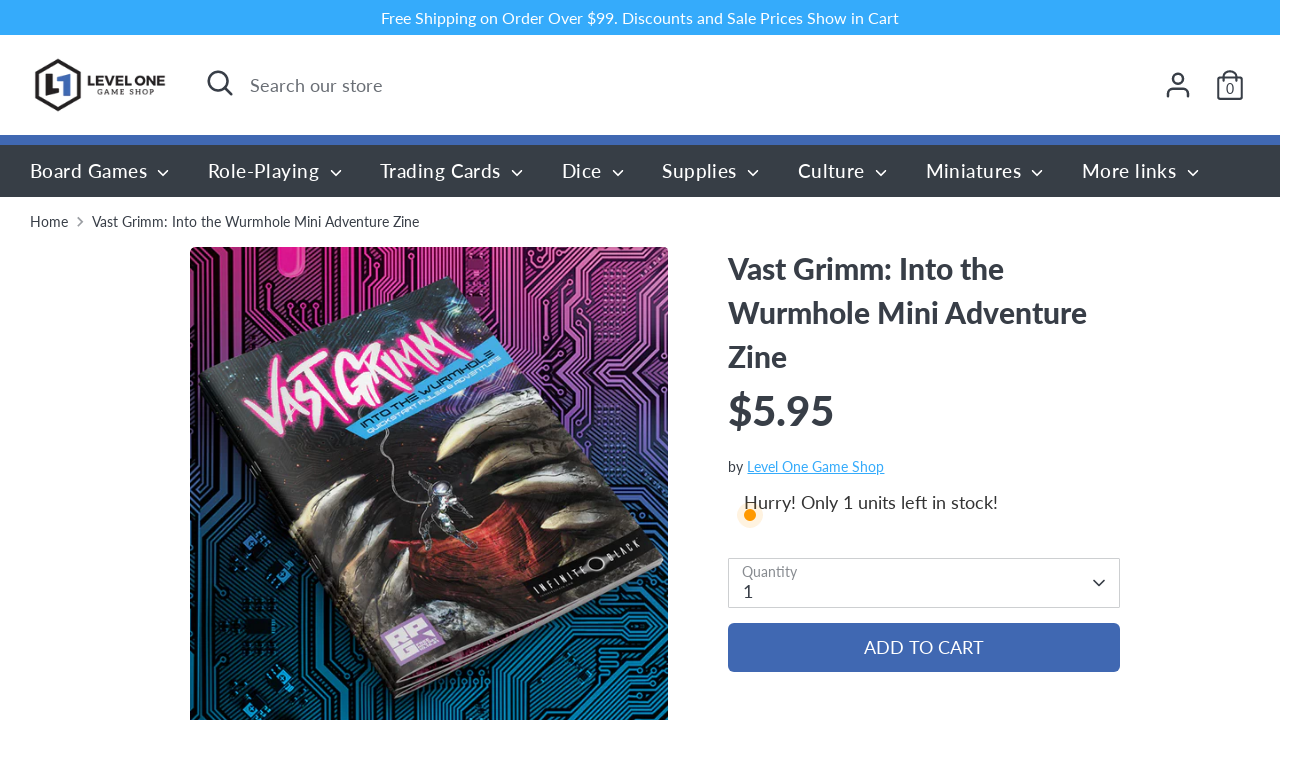

--- FILE ---
content_type: text/html; charset=utf-8
request_url: https://levelonegameshop.com/products/vast-grimm-into-the-wurmhole-mini-adventure-zine
body_size: 33488
content:
<!doctype html>
<html class="no-js supports-no-cookies" lang="en">
<head>
  <!-- Boost 2.2.0 -->
  <meta charset="utf-8" />
<meta name="viewport" content="width=device-width,initial-scale=1.0" />
<meta http-equiv="X-UA-Compatible" content="IE=edge">

<link rel="preconnect" href="https://cdn.shopify.com" crossorigin>
<link rel="preconnect" href="https://fonts.shopify.com" crossorigin>
<link rel="preconnect" href="https://monorail-edge.shopifysvc.com"><link rel="preload" as="font" href="//levelonegameshop.com/cdn/fonts/lato/lato_n4.c3b93d431f0091c8be23185e15c9d1fee1e971c5.woff2" type="font/woff2" crossorigin><link rel="preload" as="font" href="//levelonegameshop.com/cdn/fonts/lato/lato_n7.900f219bc7337bc57a7a2151983f0a4a4d9d5dcf.woff2" type="font/woff2" crossorigin><link rel="preload" as="font" href="//levelonegameshop.com/cdn/fonts/lato/lato_i4.09c847adc47c2fefc3368f2e241a3712168bc4b6.woff2" type="font/woff2" crossorigin><link rel="preload" as="font" href="//levelonegameshop.com/cdn/fonts/lato/lato_i7.16ba75868b37083a879b8dd9f2be44e067dfbf92.woff2" type="font/woff2" crossorigin><link rel="preload" as="font" href="//levelonegameshop.com/cdn/fonts/lato/lato_n5.b2fec044fbe05725e71d90882e5f3b21dae2efbd.woff2" type="font/woff2" crossorigin><link rel="preload" as="font" href="//levelonegameshop.com/cdn/fonts/lato/lato_n9.6b37f725167d36932c6742a5a697fd238a2d2552.woff2" type="font/woff2" crossorigin><link rel="preload" as="font" href="//levelonegameshop.com/cdn/fonts/lato/lato_n9.6b37f725167d36932c6742a5a697fd238a2d2552.woff2" type="font/woff2" crossorigin><link rel="preload" href="//levelonegameshop.com/cdn/shop/t/14/assets/vendor.min.js?v=70049190957510784931669314214" as="script">
<link rel="preload" href="//levelonegameshop.com/cdn/shop/t/14/assets/theme.js?v=174556914035107733011669314214" as="script"><link rel="canonical" href="https://levelonegameshop.com/products/vast-grimm-into-the-wurmhole-mini-adventure-zine" /><link rel="shortcut icon" href="//levelonegameshop.com/cdn/shop/files/levelOneIcon96x96.png?v=1614317297" type="image/png" /><meta name="description" content="Into the Würmhole was the first Vast Grimm Free RPG adventure which for the 2021 event. This mini adventure includes:♦ Vast Grimm Quick Rules♦ 4 pre-generated characters♦ Adventure♦ Map♦ Random Tables♦ 2 NEW Creatures">
  <meta name="theme-color" content="#35abfb">
  <meta name="viewport" content="width=device-width, height=device-height,  initial-scale=1.0, user-scalable=no;user-scalable=0;"/>

  <!-- Google tag (gtag.js) -->
<script async src="https://www.googletagmanager.com/gtag/js?id=Tag_ID"></script>
<script>
 window.dataLayer = window.dataLayer || [];
 function gtag(){dataLayer.push(arguments);}
 gtag('js', new Date());
 gtag('config', 'Tag_ID');
</script>

  
  <title>
    Vast Grimm: Into the Wurmhole Mini Adventure Zine
    
    
    
      &ndash; Level One Game Shop
    
  </title>

  <meta property="og:site_name" content="Level One Game Shop">
<meta property="og:url" content="https://levelonegameshop.com/products/vast-grimm-into-the-wurmhole-mini-adventure-zine">
<meta property="og:title" content="Vast Grimm: Into the Wurmhole Mini Adventure Zine">
<meta property="og:type" content="product">
<meta property="og:description" content="Into the Würmhole was the first Vast Grimm Free RPG adventure which for the 2021 event. This mini adventure includes:♦ Vast Grimm Quick Rules♦ 4 pre-generated characters♦ Adventure♦ Map♦ Random Tables♦ 2 NEW Creatures"><meta property="og:image" content="http://levelonegameshop.com/cdn/shop/files/c7c330b9bba92fe73b750b687782045b_1200x1200.png?v=1764662680">
  <meta property="og:image:secure_url" content="https://levelonegameshop.com/cdn/shop/files/c7c330b9bba92fe73b750b687782045b_1200x1200.png?v=1764662680">
  <meta property="og:image:width" content="1080">
  <meta property="og:image:height" content="1080"><meta property="og:price:amount" content="5.95">
  <meta property="og:price:currency" content="USD"><meta name="twitter:site" content="@leveloneshop"><meta name="twitter:card" content="summary_large_image">
<meta name="twitter:title" content="Vast Grimm: Into the Wurmhole Mini Adventure Zine">
<meta name="twitter:description" content="Into the Würmhole was the first Vast Grimm Free RPG adventure which for the 2021 event. This mini adventure includes:♦ Vast Grimm Quick Rules♦ 4 pre-generated characters♦ Adventure♦ Map♦ Random Tables♦ 2 NEW Creatures">


  <link href="//levelonegameshop.com/cdn/shop/t/14/assets/styles.css?v=89566636511818993621761937247" rel="stylesheet" type="text/css" media="all" />

  <script>
    document.documentElement.className = document.documentElement.className.replace('no-js', 'js');
    window.theme = window.theme || {};
    window.slate = window.slate || {};
    theme.moneyFormatWithCodeForProductsPreference = "${{amount}}";
    theme.moneyFormatWithCodeForCartPreference = "${{amount}}";
    theme.moneyFormat = "${{amount}}";
    theme.strings = {
      addToCart: "Add to Cart",
      unavailable: "Unavailable",
      addressError: "Error looking up that address",
      addressNoResults: "No results for that address",
      addressQueryLimit: "You have exceeded the Google API usage limit. Consider upgrading to a \u003ca href=\"https:\/\/developers.google.com\/maps\/premium\/usage-limits\"\u003ePremium Plan\u003c\/a\u003e.",
      authError: "There was a problem authenticating your Google Maps API Key.",
      addingToCart: "Adding",
      addedToCart: "Added",
      addedToCartPopupTitle: "Added:",
      addedToCartPopupItems: "Items",
      addedToCartPopupSubtotal: "Subtotal",
      addedToCartPopupGoToCart: "Checkout",
      cartTermsNotChecked: "You must agree to the terms and conditions before continuing.",
      searchLoading: "Loading",
      searchMoreResults: "See all results",
      searchNoResults: "No results",
      priceFrom: "From",
      quantityTooHigh: "You can only have [[ quantity ]] in your cart",
      onSale: "On Sale",
      soldOut: "Sold Out",
      in_stock: "In stock",
      low_stock: "Low stock",
      only_x_left: "[[ quantity ]] in stock",
      single_unit_available: "1 available",
      x_units_available: "[[ quantity ]] in stock, ready to ship",
      unitPriceSeparator: " \/ ",
      close: "Close",
      cart_shipping_calculator_hide_calculator: "Hide shipping calculator",
      cart_shipping_calculator_title: "Get shipping estimates",
      cart_general_hide_note: "Hide instructions for seller",
      cart_general_show_note: "Add instructions for seller",
      previous: "Previous",
      next: "Next"
    };
    theme.routes = {
      account_login_url: '/account/login',
      account_register_url: '/account/register',
      account_addresses_url: '/account/addresses',
      search_url: '/search',
      cart_url: '/cart',
      cart_add_url: '/cart/add',
      cart_change_url: '/cart/change',
      product_recommendations_url: '/recommendations/products'
    };
    theme.settings = {
      dynamicQtyOpts: true,
      saleLabelEnabled: true,
      soldLabelEnabled: true,
      uniformProductGridImagesEnabled: false
    };
  </script><script>window.performance && window.performance.mark && window.performance.mark('shopify.content_for_header.start');</script><meta name="google-site-verification" content="YB8rSvVcUe0DMCtOeIgJFar60zq2KxQKdCFxxKv1mhc">
<meta name="facebook-domain-verification" content="p8aekenga7uxzsao76pu3b3xyrt482">
<meta id="shopify-digital-wallet" name="shopify-digital-wallet" content="/39673200807/digital_wallets/dialog">
<meta name="shopify-checkout-api-token" content="88c036ffe831e7a2d4042c705df42a6f">
<meta id="in-context-paypal-metadata" data-shop-id="39673200807" data-venmo-supported="false" data-environment="production" data-locale="en_US" data-paypal-v4="true" data-currency="USD">
<link rel="alternate" type="application/json+oembed" href="https://levelonegameshop.com/products/vast-grimm-into-the-wurmhole-mini-adventure-zine.oembed">
<script async="async" src="/checkouts/internal/preloads.js?locale=en-US"></script>
<link rel="preconnect" href="https://shop.app" crossorigin="anonymous">
<script async="async" src="https://shop.app/checkouts/internal/preloads.js?locale=en-US&shop_id=39673200807" crossorigin="anonymous"></script>
<script id="apple-pay-shop-capabilities" type="application/json">{"shopId":39673200807,"countryCode":"US","currencyCode":"USD","merchantCapabilities":["supports3DS"],"merchantId":"gid:\/\/shopify\/Shop\/39673200807","merchantName":"Level One Game Shop","requiredBillingContactFields":["postalAddress","email"],"requiredShippingContactFields":["postalAddress","email"],"shippingType":"shipping","supportedNetworks":["visa","masterCard","amex","discover","elo","jcb"],"total":{"type":"pending","label":"Level One Game Shop","amount":"1.00"},"shopifyPaymentsEnabled":true,"supportsSubscriptions":true}</script>
<script id="shopify-features" type="application/json">{"accessToken":"88c036ffe831e7a2d4042c705df42a6f","betas":["rich-media-storefront-analytics"],"domain":"levelonegameshop.com","predictiveSearch":true,"shopId":39673200807,"locale":"en"}</script>
<script>var Shopify = Shopify || {};
Shopify.shop = "levelonegameshop.myshopify.com";
Shopify.locale = "en";
Shopify.currency = {"active":"USD","rate":"1.0"};
Shopify.country = "US";
Shopify.theme = {"name":"Copy of Updated copy of Boost","id":136126529768,"schema_name":"Boost","schema_version":"2.2.0","theme_store_id":863,"role":"main"};
Shopify.theme.handle = "null";
Shopify.theme.style = {"id":null,"handle":null};
Shopify.cdnHost = "levelonegameshop.com/cdn";
Shopify.routes = Shopify.routes || {};
Shopify.routes.root = "/";</script>
<script type="module">!function(o){(o.Shopify=o.Shopify||{}).modules=!0}(window);</script>
<script>!function(o){function n(){var o=[];function n(){o.push(Array.prototype.slice.apply(arguments))}return n.q=o,n}var t=o.Shopify=o.Shopify||{};t.loadFeatures=n(),t.autoloadFeatures=n()}(window);</script>
<script>
  window.ShopifyPay = window.ShopifyPay || {};
  window.ShopifyPay.apiHost = "shop.app\/pay";
  window.ShopifyPay.redirectState = null;
</script>
<script id="shop-js-analytics" type="application/json">{"pageType":"product"}</script>
<script defer="defer" async type="module" src="//levelonegameshop.com/cdn/shopifycloud/shop-js/modules/v2/client.init-shop-cart-sync_WVOgQShq.en.esm.js"></script>
<script defer="defer" async type="module" src="//levelonegameshop.com/cdn/shopifycloud/shop-js/modules/v2/chunk.common_C_13GLB1.esm.js"></script>
<script defer="defer" async type="module" src="//levelonegameshop.com/cdn/shopifycloud/shop-js/modules/v2/chunk.modal_CLfMGd0m.esm.js"></script>
<script type="module">
  await import("//levelonegameshop.com/cdn/shopifycloud/shop-js/modules/v2/client.init-shop-cart-sync_WVOgQShq.en.esm.js");
await import("//levelonegameshop.com/cdn/shopifycloud/shop-js/modules/v2/chunk.common_C_13GLB1.esm.js");
await import("//levelonegameshop.com/cdn/shopifycloud/shop-js/modules/v2/chunk.modal_CLfMGd0m.esm.js");

  window.Shopify.SignInWithShop?.initShopCartSync?.({"fedCMEnabled":true,"windoidEnabled":true});

</script>
<script defer="defer" async type="module" src="//levelonegameshop.com/cdn/shopifycloud/shop-js/modules/v2/client.payment-terms_BWmiNN46.en.esm.js"></script>
<script defer="defer" async type="module" src="//levelonegameshop.com/cdn/shopifycloud/shop-js/modules/v2/chunk.common_C_13GLB1.esm.js"></script>
<script defer="defer" async type="module" src="//levelonegameshop.com/cdn/shopifycloud/shop-js/modules/v2/chunk.modal_CLfMGd0m.esm.js"></script>
<script type="module">
  await import("//levelonegameshop.com/cdn/shopifycloud/shop-js/modules/v2/client.payment-terms_BWmiNN46.en.esm.js");
await import("//levelonegameshop.com/cdn/shopifycloud/shop-js/modules/v2/chunk.common_C_13GLB1.esm.js");
await import("//levelonegameshop.com/cdn/shopifycloud/shop-js/modules/v2/chunk.modal_CLfMGd0m.esm.js");

  
</script>
<script>
  window.Shopify = window.Shopify || {};
  if (!window.Shopify.featureAssets) window.Shopify.featureAssets = {};
  window.Shopify.featureAssets['shop-js'] = {"shop-cart-sync":["modules/v2/client.shop-cart-sync_DuR37GeY.en.esm.js","modules/v2/chunk.common_C_13GLB1.esm.js","modules/v2/chunk.modal_CLfMGd0m.esm.js"],"init-fed-cm":["modules/v2/client.init-fed-cm_BucUoe6W.en.esm.js","modules/v2/chunk.common_C_13GLB1.esm.js","modules/v2/chunk.modal_CLfMGd0m.esm.js"],"shop-toast-manager":["modules/v2/client.shop-toast-manager_B0JfrpKj.en.esm.js","modules/v2/chunk.common_C_13GLB1.esm.js","modules/v2/chunk.modal_CLfMGd0m.esm.js"],"init-shop-cart-sync":["modules/v2/client.init-shop-cart-sync_WVOgQShq.en.esm.js","modules/v2/chunk.common_C_13GLB1.esm.js","modules/v2/chunk.modal_CLfMGd0m.esm.js"],"shop-button":["modules/v2/client.shop-button_B_U3bv27.en.esm.js","modules/v2/chunk.common_C_13GLB1.esm.js","modules/v2/chunk.modal_CLfMGd0m.esm.js"],"init-windoid":["modules/v2/client.init-windoid_DuP9q_di.en.esm.js","modules/v2/chunk.common_C_13GLB1.esm.js","modules/v2/chunk.modal_CLfMGd0m.esm.js"],"shop-cash-offers":["modules/v2/client.shop-cash-offers_BmULhtno.en.esm.js","modules/v2/chunk.common_C_13GLB1.esm.js","modules/v2/chunk.modal_CLfMGd0m.esm.js"],"pay-button":["modules/v2/client.pay-button_CrPSEbOK.en.esm.js","modules/v2/chunk.common_C_13GLB1.esm.js","modules/v2/chunk.modal_CLfMGd0m.esm.js"],"init-customer-accounts":["modules/v2/client.init-customer-accounts_jNk9cPYQ.en.esm.js","modules/v2/client.shop-login-button_DJ5ldayH.en.esm.js","modules/v2/chunk.common_C_13GLB1.esm.js","modules/v2/chunk.modal_CLfMGd0m.esm.js"],"avatar":["modules/v2/client.avatar_BTnouDA3.en.esm.js"],"checkout-modal":["modules/v2/client.checkout-modal_pBPyh9w8.en.esm.js","modules/v2/chunk.common_C_13GLB1.esm.js","modules/v2/chunk.modal_CLfMGd0m.esm.js"],"init-shop-for-new-customer-accounts":["modules/v2/client.init-shop-for-new-customer-accounts_BUoCy7a5.en.esm.js","modules/v2/client.shop-login-button_DJ5ldayH.en.esm.js","modules/v2/chunk.common_C_13GLB1.esm.js","modules/v2/chunk.modal_CLfMGd0m.esm.js"],"init-customer-accounts-sign-up":["modules/v2/client.init-customer-accounts-sign-up_CnczCz9H.en.esm.js","modules/v2/client.shop-login-button_DJ5ldayH.en.esm.js","modules/v2/chunk.common_C_13GLB1.esm.js","modules/v2/chunk.modal_CLfMGd0m.esm.js"],"init-shop-email-lookup-coordinator":["modules/v2/client.init-shop-email-lookup-coordinator_CzjY5t9o.en.esm.js","modules/v2/chunk.common_C_13GLB1.esm.js","modules/v2/chunk.modal_CLfMGd0m.esm.js"],"shop-follow-button":["modules/v2/client.shop-follow-button_CsYC63q7.en.esm.js","modules/v2/chunk.common_C_13GLB1.esm.js","modules/v2/chunk.modal_CLfMGd0m.esm.js"],"shop-login-button":["modules/v2/client.shop-login-button_DJ5ldayH.en.esm.js","modules/v2/chunk.common_C_13GLB1.esm.js","modules/v2/chunk.modal_CLfMGd0m.esm.js"],"shop-login":["modules/v2/client.shop-login_B9ccPdmx.en.esm.js","modules/v2/chunk.common_C_13GLB1.esm.js","modules/v2/chunk.modal_CLfMGd0m.esm.js"],"lead-capture":["modules/v2/client.lead-capture_D0K_KgYb.en.esm.js","modules/v2/chunk.common_C_13GLB1.esm.js","modules/v2/chunk.modal_CLfMGd0m.esm.js"],"payment-terms":["modules/v2/client.payment-terms_BWmiNN46.en.esm.js","modules/v2/chunk.common_C_13GLB1.esm.js","modules/v2/chunk.modal_CLfMGd0m.esm.js"]};
</script>
<script>(function() {
  var isLoaded = false;
  function asyncLoad() {
    if (isLoaded) return;
    isLoaded = true;
    var urls = ["https:\/\/dvbv96fvxd6o6.cloudfront.net\/assets\/js\/shopify.min.js?shop=levelonegameshop.myshopify.com","\/\/backinstock.useamp.com\/widget\/37006_1767156326.js?category=bis\u0026v=6\u0026shop=levelonegameshop.myshopify.com"];
    for (var i = 0; i < urls.length; i++) {
      var s = document.createElement('script');
      s.type = 'text/javascript';
      s.async = true;
      s.src = urls[i];
      var x = document.getElementsByTagName('script')[0];
      x.parentNode.insertBefore(s, x);
    }
  };
  if(window.attachEvent) {
    window.attachEvent('onload', asyncLoad);
  } else {
    window.addEventListener('load', asyncLoad, false);
  }
})();</script>
<script id="__st">var __st={"a":39673200807,"offset":-21600,"reqid":"a3caa79f-3433-4e61-acae-05350d063c4f-1769660070","pageurl":"levelonegameshop.com\/products\/vast-grimm-into-the-wurmhole-mini-adventure-zine","u":"a2f22935939a","p":"product","rtyp":"product","rid":8404543963368};</script>
<script>window.ShopifyPaypalV4VisibilityTracking = true;</script>
<script id="captcha-bootstrap">!function(){'use strict';const t='contact',e='account',n='new_comment',o=[[t,t],['blogs',n],['comments',n],[t,'customer']],c=[[e,'customer_login'],[e,'guest_login'],[e,'recover_customer_password'],[e,'create_customer']],r=t=>t.map((([t,e])=>`form[action*='/${t}']:not([data-nocaptcha='true']) input[name='form_type'][value='${e}']`)).join(','),a=t=>()=>t?[...document.querySelectorAll(t)].map((t=>t.form)):[];function s(){const t=[...o],e=r(t);return a(e)}const i='password',u='form_key',d=['recaptcha-v3-token','g-recaptcha-response','h-captcha-response',i],f=()=>{try{return window.sessionStorage}catch{return}},m='__shopify_v',_=t=>t.elements[u];function p(t,e,n=!1){try{const o=window.sessionStorage,c=JSON.parse(o.getItem(e)),{data:r}=function(t){const{data:e,action:n}=t;return t[m]||n?{data:e,action:n}:{data:t,action:n}}(c);for(const[e,n]of Object.entries(r))t.elements[e]&&(t.elements[e].value=n);n&&o.removeItem(e)}catch(o){console.error('form repopulation failed',{error:o})}}const l='form_type',E='cptcha';function T(t){t.dataset[E]=!0}const w=window,h=w.document,L='Shopify',v='ce_forms',y='captcha';let A=!1;((t,e)=>{const n=(g='f06e6c50-85a8-45c8-87d0-21a2b65856fe',I='https://cdn.shopify.com/shopifycloud/storefront-forms-hcaptcha/ce_storefront_forms_captcha_hcaptcha.v1.5.2.iife.js',D={infoText:'Protected by hCaptcha',privacyText:'Privacy',termsText:'Terms'},(t,e,n)=>{const o=w[L][v],c=o.bindForm;if(c)return c(t,g,e,D).then(n);var r;o.q.push([[t,g,e,D],n]),r=I,A||(h.body.append(Object.assign(h.createElement('script'),{id:'captcha-provider',async:!0,src:r})),A=!0)});var g,I,D;w[L]=w[L]||{},w[L][v]=w[L][v]||{},w[L][v].q=[],w[L][y]=w[L][y]||{},w[L][y].protect=function(t,e){n(t,void 0,e),T(t)},Object.freeze(w[L][y]),function(t,e,n,w,h,L){const[v,y,A,g]=function(t,e,n){const i=e?o:[],u=t?c:[],d=[...i,...u],f=r(d),m=r(i),_=r(d.filter((([t,e])=>n.includes(e))));return[a(f),a(m),a(_),s()]}(w,h,L),I=t=>{const e=t.target;return e instanceof HTMLFormElement?e:e&&e.form},D=t=>v().includes(t);t.addEventListener('submit',(t=>{const e=I(t);if(!e)return;const n=D(e)&&!e.dataset.hcaptchaBound&&!e.dataset.recaptchaBound,o=_(e),c=g().includes(e)&&(!o||!o.value);(n||c)&&t.preventDefault(),c&&!n&&(function(t){try{if(!f())return;!function(t){const e=f();if(!e)return;const n=_(t);if(!n)return;const o=n.value;o&&e.removeItem(o)}(t);const e=Array.from(Array(32),(()=>Math.random().toString(36)[2])).join('');!function(t,e){_(t)||t.append(Object.assign(document.createElement('input'),{type:'hidden',name:u})),t.elements[u].value=e}(t,e),function(t,e){const n=f();if(!n)return;const o=[...t.querySelectorAll(`input[type='${i}']`)].map((({name:t})=>t)),c=[...d,...o],r={};for(const[a,s]of new FormData(t).entries())c.includes(a)||(r[a]=s);n.setItem(e,JSON.stringify({[m]:1,action:t.action,data:r}))}(t,e)}catch(e){console.error('failed to persist form',e)}}(e),e.submit())}));const S=(t,e)=>{t&&!t.dataset[E]&&(n(t,e.some((e=>e===t))),T(t))};for(const o of['focusin','change'])t.addEventListener(o,(t=>{const e=I(t);D(e)&&S(e,y())}));const B=e.get('form_key'),M=e.get(l),P=B&&M;t.addEventListener('DOMContentLoaded',(()=>{const t=y();if(P)for(const e of t)e.elements[l].value===M&&p(e,B);[...new Set([...A(),...v().filter((t=>'true'===t.dataset.shopifyCaptcha))])].forEach((e=>S(e,t)))}))}(h,new URLSearchParams(w.location.search),n,t,e,['guest_login'])})(!0,!0)}();</script>
<script integrity="sha256-4kQ18oKyAcykRKYeNunJcIwy7WH5gtpwJnB7kiuLZ1E=" data-source-attribution="shopify.loadfeatures" defer="defer" src="//levelonegameshop.com/cdn/shopifycloud/storefront/assets/storefront/load_feature-a0a9edcb.js" crossorigin="anonymous"></script>
<script crossorigin="anonymous" defer="defer" src="//levelonegameshop.com/cdn/shopifycloud/storefront/assets/shopify_pay/storefront-65b4c6d7.js?v=20250812"></script>
<script data-source-attribution="shopify.dynamic_checkout.dynamic.init">var Shopify=Shopify||{};Shopify.PaymentButton=Shopify.PaymentButton||{isStorefrontPortableWallets:!0,init:function(){window.Shopify.PaymentButton.init=function(){};var t=document.createElement("script");t.src="https://levelonegameshop.com/cdn/shopifycloud/portable-wallets/latest/portable-wallets.en.js",t.type="module",document.head.appendChild(t)}};
</script>
<script data-source-attribution="shopify.dynamic_checkout.buyer_consent">
  function portableWalletsHideBuyerConsent(e){var t=document.getElementById("shopify-buyer-consent"),n=document.getElementById("shopify-subscription-policy-button");t&&n&&(t.classList.add("hidden"),t.setAttribute("aria-hidden","true"),n.removeEventListener("click",e))}function portableWalletsShowBuyerConsent(e){var t=document.getElementById("shopify-buyer-consent"),n=document.getElementById("shopify-subscription-policy-button");t&&n&&(t.classList.remove("hidden"),t.removeAttribute("aria-hidden"),n.addEventListener("click",e))}window.Shopify?.PaymentButton&&(window.Shopify.PaymentButton.hideBuyerConsent=portableWalletsHideBuyerConsent,window.Shopify.PaymentButton.showBuyerConsent=portableWalletsShowBuyerConsent);
</script>
<script>
  function portableWalletsCleanup(e){e&&e.src&&console.error("Failed to load portable wallets script "+e.src);var t=document.querySelectorAll("shopify-accelerated-checkout .shopify-payment-button__skeleton, shopify-accelerated-checkout-cart .wallet-cart-button__skeleton"),e=document.getElementById("shopify-buyer-consent");for(let e=0;e<t.length;e++)t[e].remove();e&&e.remove()}function portableWalletsNotLoadedAsModule(e){e instanceof ErrorEvent&&"string"==typeof e.message&&e.message.includes("import.meta")&&"string"==typeof e.filename&&e.filename.includes("portable-wallets")&&(window.removeEventListener("error",portableWalletsNotLoadedAsModule),window.Shopify.PaymentButton.failedToLoad=e,"loading"===document.readyState?document.addEventListener("DOMContentLoaded",window.Shopify.PaymentButton.init):window.Shopify.PaymentButton.init())}window.addEventListener("error",portableWalletsNotLoadedAsModule);
</script>

<script type="module" src="https://levelonegameshop.com/cdn/shopifycloud/portable-wallets/latest/portable-wallets.en.js" onError="portableWalletsCleanup(this)" crossorigin="anonymous"></script>
<script nomodule>
  document.addEventListener("DOMContentLoaded", portableWalletsCleanup);
</script>

<link id="shopify-accelerated-checkout-styles" rel="stylesheet" media="screen" href="https://levelonegameshop.com/cdn/shopifycloud/portable-wallets/latest/accelerated-checkout-backwards-compat.css" crossorigin="anonymous">
<style id="shopify-accelerated-checkout-cart">
        #shopify-buyer-consent {
  margin-top: 1em;
  display: inline-block;
  width: 100%;
}

#shopify-buyer-consent.hidden {
  display: none;
}

#shopify-subscription-policy-button {
  background: none;
  border: none;
  padding: 0;
  text-decoration: underline;
  font-size: inherit;
  cursor: pointer;
}

#shopify-subscription-policy-button::before {
  box-shadow: none;
}

      </style>
<script id="sections-script" data-sections="product-recommendations" defer="defer" src="//levelonegameshop.com/cdn/shop/t/14/compiled_assets/scripts.js?v=12436"></script>
<script>window.performance && window.performance.mark && window.performance.mark('shopify.content_for_header.end');</script>





<!-- BEGIN app block: shopify://apps/minmaxify-order-limits/blocks/app-embed-block/3acfba32-89f3-4377-ae20-cbb9abc48475 --><script type="text/javascript" src="https://limits.minmaxify.com/levelonegameshop.myshopify.com?v=139c&r=20260116155702"></script>

<!-- END app block --><!-- BEGIN app block: shopify://apps/vitals/blocks/app-embed/aeb48102-2a5a-4f39-bdbd-d8d49f4e20b8 --><link rel="preconnect" href="https://appsolve.io/" /><link rel="preconnect" href="https://cdn-sf.vitals.app/" /><script data-ver="58" id="vtlsAebData" class="notranslate">window.vtlsLiquidData = window.vtlsLiquidData || {};window.vtlsLiquidData.buildId = 57096;

window.vtlsLiquidData.apiHosts = {
	...window.vtlsLiquidData.apiHosts,
	"1": "https://appsolve.io"
};
	window.vtlsLiquidData.moduleSettings = {"16":{"232":true,"245":"bottom","246":"bottom","247":"Add to Cart","411":true,"417":false,"418":false,"477":"custom","478":"222222","479":"ffffff","489":true,"843":"ffffff","844":"2e2e2e","921":false,"922":true,"923":true,"924":"1","925":"1","952":"{}","1021":true,"1110":false,"1154":0,"1155":true,"1156":true,"1157":false,"1158":0,"1159":false,"1160":false,"1161":false,"1162":false,"1163":false,"1182":false,"1183":true,"1184":"","1185":false},"17":{"41":"bounce","42":"interval","43":10},"22":{"165":false,"193":"f31212","234":"Customers who bought this also bought","238":"left","323":"From","325":"Add to Cart","342":false,"406":true,"445":"Out of stock","486":"","675":"1,3,4,5,6,7","856":"ffffff","857":"f6f6f6","858":"4f4f4f","960":"{}","1015":1,"1017":1,"1019":false,"1022":true},"34":{"184":false,"192":true,"233":"Recently Viewed","237":"left","254":"f31212","324":"Add to Cart","343":false,"405":true,"439":"From","444":"Out of stock","853":"ffffff","854":"f6f6f6","855":"4f4f4f","957":"{}","1016":1,"1018":1,"1020":false,"1027":true},"46":{"368":"Hurry! Only {{ stock }} units left in stock!","369":50,"370":false,"371":"Hurry! Inventory is running low.","372":"333333","373":"e1e1e1","374":"ff3d12","375":"edd728","909":"{}","1087":1},"48":{"469":true,"491":true,"588":true,"595":false,"603":"","605":"","606":"","781":true,"783":1,"876":0,"1076":true,"1105":0,"1198":false},"51":{"599":true,"604":true,"873":""},"57":{"710":"Wishlist","711":"Save your favorite products for later","712":"Add to Wishlist","713":"Added to Wishlist","714":true,"716":true,"717":"f31212","718":"From","719":"Add to cart","720":true,"721":"Out of stock","722":16,"766":"Share","767":"Share Wishlist","768":"Copy link","769":"Link copied","770":"Your Wishlist is empty. ","771":true,"772":"View Wishlist","778":"ffffff","779":"000000","780":"ffffff","791":"","792":"","801":true,"804":"000000","805":"FFFFFF","874":"product_page","889":"Added to cart","896":"light","897":"2A2A2A","898":20,"899":"121212","900":"FFFFFF","901":16,"990":0,"992":"{}","1189":true,"1195":"\/apps\/page","1196":"\/a\/page","1206":false}};

window.vtlsLiquidData.shopThemeName = "Boost";window.vtlsLiquidData.settingTranslation = {"34":{"233":{"en":"Recently Viewed"},"324":{"en":"Add to Cart"},"439":{"en":"From"},"444":{"en":"Out of stock"}},"22":{"234":{"en":"Customers who bought this also bought"},"323":{"en":"From"},"325":{"en":"Add to Cart"},"445":{"en":"Out of stock"}},"46":{"368":{"en":"Hurry! Only {{ stock }} units left in stock!"},"371":{"en":"Hurry! Inventory is running low."}},"57":{"710":{"en":"Wishlist"},"711":{"en":"Save your favorite products for later"},"712":{"en":"Add to Wishlist"},"713":{"en":"Added to Wishlist"},"718":{"en":"From"},"719":{"en":"Add to cart"},"721":{"en":"Out of stock"},"766":{"en":"Share"},"767":{"en":"Share Wishlist"},"768":{"en":"Copy link"},"769":{"en":"Link copied"},"770":{"en":"Your Wishlist is empty. "},"772":{"en":"View Wishlist"},"889":{"en":"Added to cart"}},"16":{"1184":{"en":""}}};window.vtlsLiquidData.shopSettings={};window.vtlsLiquidData.shopSettings.cartType="";window.vtlsLiquidData.spat="c6d955104546e0b1675ce5ebd4423fc6";window.vtlsLiquidData.shopInfo={id:39673200807,domain:"levelonegameshop.com",shopifyDomain:"levelonegameshop.myshopify.com",primaryLocaleIsoCode: "en",defaultCurrency:"USD",enabledCurrencies:["USD"],moneyFormat:"${{amount}}",moneyWithCurrencyFormat:"${{amount}} USD",appId:"1",appName:"Vitals",};window.vtlsLiquidData.acceptedScopes = {};window.vtlsLiquidData.product = {"id": 8404543963368,"available": true,"title": "Vast Grimm: Into the Wurmhole Mini Adventure Zine","handle": "vast-grimm-into-the-wurmhole-mini-adventure-zine","vendor": "Level One Game Shop","type": "","tags": ["40% off","Red","Role-Playing Game Books","Role-Playing Games"],"description": "1","featured_image":{"src": "//levelonegameshop.com/cdn/shop/files/c7c330b9bba92fe73b750b687782045b.png?v=1764662680","aspect_ratio": "1.0"},"collectionIds": [207146418343,442143834344,425413443816,434942116072,440821580008,440821612776,440409719016,440409850088,440177361128,206873329831,206868807847],"variants": [{"id": 44963644834024,"title": "Default Title","option1": "Default Title","option2": null,"option3": null,"price": 595,"compare_at_price": null,"available": true,"image":null,"featured_media_id":null,"is_preorderable":0,"inventory_quantity": 1}],"options": [{"name": "Title"}],"metafields": {"reviews": {}}};window.vtlsLiquidData.cacheKeys = [1762474223,1769542333,1761917149,1761937978,1762474225,1761917149,1761917149,1762474225 ];</script><script id="vtlsAebDynamicFunctions" class="notranslate">window.vtlsLiquidData = window.vtlsLiquidData || {};window.vtlsLiquidData.dynamicFunctions = ({$,vitalsGet,vitalsSet,VITALS_GET_$_DESCRIPTION,VITALS_GET_$_END_SECTION,VITALS_GET_$_ATC_FORM,VITALS_GET_$_ATC_BUTTON,submit_button,form_add_to_cart,cartItemVariantId,VITALS_EVENT_CART_UPDATED,VITALS_EVENT_DISCOUNTS_LOADED,VITALS_EVENT_RENDER_CAROUSEL_STARS,VITALS_EVENT_RENDER_COLLECTION_STARS,VITALS_EVENT_SMART_BAR_RENDERED,VITALS_EVENT_SMART_BAR_CLOSED,VITALS_EVENT_TABS_RENDERED,VITALS_EVENT_VARIANT_CHANGED,VITALS_EVENT_ATC_BUTTON_FOUND,VITALS_IS_MOBILE,VITALS_PAGE_TYPE,VITALS_APPEND_CSS,VITALS_HOOK__CAN_EXECUTE_CHECKOUT,VITALS_HOOK__GET_CUSTOM_CHECKOUT_URL_PARAMETERS,VITALS_HOOK__GET_CUSTOM_VARIANT_SELECTOR,VITALS_HOOK__GET_IMAGES_DEFAULT_SIZE,VITALS_HOOK__ON_CLICK_CHECKOUT_BUTTON,VITALS_HOOK__DONT_ACCELERATE_CHECKOUT,VITALS_HOOK__ON_ATC_STAY_ON_THE_SAME_PAGE,VITALS_HOOK__CAN_EXECUTE_ATC,VITALS_FLAG__IGNORE_VARIANT_ID_FROM_URL,VITALS_FLAG__UPDATE_ATC_BUTTON_REFERENCE,VITALS_FLAG__UPDATE_CART_ON_CHECKOUT,VITALS_FLAG__USE_CAPTURE_FOR_ATC_BUTTON,VITALS_FLAG__USE_FIRST_ATC_SPAN_FOR_PRE_ORDER,VITALS_FLAG__USE_HTML_FOR_STICKY_ATC_BUTTON,VITALS_FLAG__STOP_EXECUTION,VITALS_FLAG__USE_CUSTOM_COLLECTION_FILTER_DROPDOWN,VITALS_FLAG__PRE_ORDER_START_WITH_OBSERVER,VITALS_FLAG__PRE_ORDER_OBSERVER_DELAY,VITALS_FLAG__ON_CHECKOUT_CLICK_USE_CAPTURE_EVENT,handle,}) => {return {"147": {"location":"form","locator":"after"},};};</script><script id="vtlsAebDocumentInjectors" class="notranslate">window.vtlsLiquidData = window.vtlsLiquidData || {};window.vtlsLiquidData.documentInjectors = ({$,vitalsGet,vitalsSet,VITALS_IS_MOBILE,VITALS_APPEND_CSS}) => {const documentInjectors = {};documentInjectors["12"]={};documentInjectors["12"]["d"]=[];documentInjectors["12"]["d"]["0"]={};documentInjectors["12"]["d"]["0"]["a"]=[];documentInjectors["12"]["d"]["0"]["s"]="form[action*=\"\/cart\/add\"]:visible:not([id*=\"product-form-installment\"]):not([id*=\"product-installment-form\"]):not(.vtls-exclude-atc-injector *)";documentInjectors["7"]={};documentInjectors["7"]["d"]=[];documentInjectors["7"]["d"]["0"]={};documentInjectors["7"]["d"]["0"]["a"]=null;documentInjectors["7"]["d"]["0"]["s"]="#shopify-section-footer";documentInjectors["4"]={};documentInjectors["4"]["d"]=[];documentInjectors["4"]["d"]["0"]={};documentInjectors["4"]["d"]["0"]["a"]=null;documentInjectors["4"]["d"]["0"]["s"]="h2[class*=\"title\"]";documentInjectors["5"]={};documentInjectors["5"]["d"]=[];documentInjectors["5"]["d"]["0"]={};documentInjectors["5"]["d"]["0"]["a"]={"l":"prepend","css":"display: inline-flex; position: relative; top: 4px; margin-right: 10px;"};documentInjectors["5"]["d"]["0"]["s"]=".site-nav";documentInjectors["5"]["m"]=[];documentInjectors["5"]["m"]["0"]={};documentInjectors["5"]["m"]["0"]["a"]={"l":"prepend"};documentInjectors["5"]["m"]["0"]["s"]=".utils__right";documentInjectors["10"]={};documentInjectors["10"]["d"]=[];documentInjectors["10"]["d"]["0"]={};documentInjectors["10"]["d"]["0"]["a"]=[];documentInjectors["10"]["d"]["0"]["s"]="input[name='quantity']";documentInjectors["1"]={};documentInjectors["1"]["d"]=[];documentInjectors["1"]["d"]["0"]={};documentInjectors["1"]["d"]["0"]["a"]=null;documentInjectors["1"]["d"]["0"]["s"]="div#tab1";documentInjectors["2"]={};documentInjectors["2"]["d"]=[];documentInjectors["2"]["d"]["0"]={};documentInjectors["2"]["d"]["0"]["a"]={"l":"before"};documentInjectors["2"]["d"]["0"]["s"]="div#shopify-section-footer";documentInjectors["11"]={};documentInjectors["11"]["d"]=[];documentInjectors["11"]["d"]["0"]={};documentInjectors["11"]["d"]["0"]["a"]={"ctx":"inside","last":false};documentInjectors["11"]["d"]["0"]["s"]="[type=\"submit\"]:not(.swym-button)";documentInjectors["6"]={};documentInjectors["6"]["d"]=[];documentInjectors["6"]["d"]["0"]={};documentInjectors["6"]["d"]["0"]["a"]=[];documentInjectors["6"]["d"]["0"]["s"]=".cc-filters-results\u003e.grid-flex";documentInjectors["6"]["d"]["1"]={};documentInjectors["6"]["d"]["1"]["a"]=[];documentInjectors["6"]["d"]["1"]["s"]=".slick-track";return documentInjectors;};</script><script id="vtlsAebBundle" src="https://cdn-sf.vitals.app/assets/js/bundle-62d314bddeac4b30ad7482990ba78cb9.js" async></script>

<!-- END app block --><!-- BEGIN app block: shopify://apps/klaviyo-email-marketing-sms/blocks/klaviyo-onsite-embed/2632fe16-c075-4321-a88b-50b567f42507 -->












  <script async src="https://static.klaviyo.com/onsite/js/Reicyt/klaviyo.js?company_id=Reicyt"></script>
  <script>!function(){if(!window.klaviyo){window._klOnsite=window._klOnsite||[];try{window.klaviyo=new Proxy({},{get:function(n,i){return"push"===i?function(){var n;(n=window._klOnsite).push.apply(n,arguments)}:function(){for(var n=arguments.length,o=new Array(n),w=0;w<n;w++)o[w]=arguments[w];var t="function"==typeof o[o.length-1]?o.pop():void 0,e=new Promise((function(n){window._klOnsite.push([i].concat(o,[function(i){t&&t(i),n(i)}]))}));return e}}})}catch(n){window.klaviyo=window.klaviyo||[],window.klaviyo.push=function(){var n;(n=window._klOnsite).push.apply(n,arguments)}}}}();</script>

  
    <script id="viewed_product">
      if (item == null) {
        var _learnq = _learnq || [];

        var MetafieldReviews = null
        var MetafieldYotpoRating = null
        var MetafieldYotpoCount = null
        var MetafieldLooxRating = null
        var MetafieldLooxCount = null
        var okendoProduct = null
        var okendoProductReviewCount = null
        var okendoProductReviewAverageValue = null
        try {
          // The following fields are used for Customer Hub recently viewed in order to add reviews.
          // This information is not part of __kla_viewed. Instead, it is part of __kla_viewed_reviewed_items
          MetafieldReviews = {};
          MetafieldYotpoRating = null
          MetafieldYotpoCount = null
          MetafieldLooxRating = null
          MetafieldLooxCount = null

          okendoProduct = null
          // If the okendo metafield is not legacy, it will error, which then requires the new json formatted data
          if (okendoProduct && 'error' in okendoProduct) {
            okendoProduct = null
          }
          okendoProductReviewCount = okendoProduct ? okendoProduct.reviewCount : null
          okendoProductReviewAverageValue = okendoProduct ? okendoProduct.reviewAverageValue : null
        } catch (error) {
          console.error('Error in Klaviyo onsite reviews tracking:', error);
        }

        var item = {
          Name: "Vast Grimm: Into the Wurmhole Mini Adventure Zine",
          ProductID: 8404543963368,
          Categories: ["All Games","All Items except for TCGs","BF Yellow","Free RPG Day: Buy 2 Get 1 Free RPG Books","Holiday Savings ‘25 - 40% Off","Holiday Savings ‘25 - 60% Off","Holiday ‘25 - 50% Off","Holiday ‘25 - 75% Off","Non-TCGs","Role-Playing Books","Role-Playing Games"],
          ImageURL: "https://levelonegameshop.com/cdn/shop/files/c7c330b9bba92fe73b750b687782045b_grande.png?v=1764662680",
          URL: "https://levelonegameshop.com/products/vast-grimm-into-the-wurmhole-mini-adventure-zine",
          Brand: "Level One Game Shop",
          Price: "$5.95",
          Value: "5.95",
          CompareAtPrice: "$0.00"
        };
        _learnq.push(['track', 'Viewed Product', item]);
        _learnq.push(['trackViewedItem', {
          Title: item.Name,
          ItemId: item.ProductID,
          Categories: item.Categories,
          ImageUrl: item.ImageURL,
          Url: item.URL,
          Metadata: {
            Brand: item.Brand,
            Price: item.Price,
            Value: item.Value,
            CompareAtPrice: item.CompareAtPrice
          },
          metafields:{
            reviews: MetafieldReviews,
            yotpo:{
              rating: MetafieldYotpoRating,
              count: MetafieldYotpoCount,
            },
            loox:{
              rating: MetafieldLooxRating,
              count: MetafieldLooxCount,
            },
            okendo: {
              rating: okendoProductReviewAverageValue,
              count: okendoProductReviewCount,
            }
          }
        }]);
      }
    </script>
  




  <script>
    window.klaviyoReviewsProductDesignMode = false
  </script>







<!-- END app block --><link href="https://monorail-edge.shopifysvc.com" rel="dns-prefetch">
<script>(function(){if ("sendBeacon" in navigator && "performance" in window) {try {var session_token_from_headers = performance.getEntriesByType('navigation')[0].serverTiming.find(x => x.name == '_s').description;} catch {var session_token_from_headers = undefined;}var session_cookie_matches = document.cookie.match(/_shopify_s=([^;]*)/);var session_token_from_cookie = session_cookie_matches && session_cookie_matches.length === 2 ? session_cookie_matches[1] : "";var session_token = session_token_from_headers || session_token_from_cookie || "";function handle_abandonment_event(e) {var entries = performance.getEntries().filter(function(entry) {return /monorail-edge.shopifysvc.com/.test(entry.name);});if (!window.abandonment_tracked && entries.length === 0) {window.abandonment_tracked = true;var currentMs = Date.now();var navigation_start = performance.timing.navigationStart;var payload = {shop_id: 39673200807,url: window.location.href,navigation_start,duration: currentMs - navigation_start,session_token,page_type: "product"};window.navigator.sendBeacon("https://monorail-edge.shopifysvc.com/v1/produce", JSON.stringify({schema_id: "online_store_buyer_site_abandonment/1.1",payload: payload,metadata: {event_created_at_ms: currentMs,event_sent_at_ms: currentMs}}));}}window.addEventListener('pagehide', handle_abandonment_event);}}());</script>
<script id="web-pixels-manager-setup">(function e(e,d,r,n,o){if(void 0===o&&(o={}),!Boolean(null===(a=null===(i=window.Shopify)||void 0===i?void 0:i.analytics)||void 0===a?void 0:a.replayQueue)){var i,a;window.Shopify=window.Shopify||{};var t=window.Shopify;t.analytics=t.analytics||{};var s=t.analytics;s.replayQueue=[],s.publish=function(e,d,r){return s.replayQueue.push([e,d,r]),!0};try{self.performance.mark("wpm:start")}catch(e){}var l=function(){var e={modern:/Edge?\/(1{2}[4-9]|1[2-9]\d|[2-9]\d{2}|\d{4,})\.\d+(\.\d+|)|Firefox\/(1{2}[4-9]|1[2-9]\d|[2-9]\d{2}|\d{4,})\.\d+(\.\d+|)|Chrom(ium|e)\/(9{2}|\d{3,})\.\d+(\.\d+|)|(Maci|X1{2}).+ Version\/(15\.\d+|(1[6-9]|[2-9]\d|\d{3,})\.\d+)([,.]\d+|)( \(\w+\)|)( Mobile\/\w+|) Safari\/|Chrome.+OPR\/(9{2}|\d{3,})\.\d+\.\d+|(CPU[ +]OS|iPhone[ +]OS|CPU[ +]iPhone|CPU IPhone OS|CPU iPad OS)[ +]+(15[._]\d+|(1[6-9]|[2-9]\d|\d{3,})[._]\d+)([._]\d+|)|Android:?[ /-](13[3-9]|1[4-9]\d|[2-9]\d{2}|\d{4,})(\.\d+|)(\.\d+|)|Android.+Firefox\/(13[5-9]|1[4-9]\d|[2-9]\d{2}|\d{4,})\.\d+(\.\d+|)|Android.+Chrom(ium|e)\/(13[3-9]|1[4-9]\d|[2-9]\d{2}|\d{4,})\.\d+(\.\d+|)|SamsungBrowser\/([2-9]\d|\d{3,})\.\d+/,legacy:/Edge?\/(1[6-9]|[2-9]\d|\d{3,})\.\d+(\.\d+|)|Firefox\/(5[4-9]|[6-9]\d|\d{3,})\.\d+(\.\d+|)|Chrom(ium|e)\/(5[1-9]|[6-9]\d|\d{3,})\.\d+(\.\d+|)([\d.]+$|.*Safari\/(?![\d.]+ Edge\/[\d.]+$))|(Maci|X1{2}).+ Version\/(10\.\d+|(1[1-9]|[2-9]\d|\d{3,})\.\d+)([,.]\d+|)( \(\w+\)|)( Mobile\/\w+|) Safari\/|Chrome.+OPR\/(3[89]|[4-9]\d|\d{3,})\.\d+\.\d+|(CPU[ +]OS|iPhone[ +]OS|CPU[ +]iPhone|CPU IPhone OS|CPU iPad OS)[ +]+(10[._]\d+|(1[1-9]|[2-9]\d|\d{3,})[._]\d+)([._]\d+|)|Android:?[ /-](13[3-9]|1[4-9]\d|[2-9]\d{2}|\d{4,})(\.\d+|)(\.\d+|)|Mobile Safari.+OPR\/([89]\d|\d{3,})\.\d+\.\d+|Android.+Firefox\/(13[5-9]|1[4-9]\d|[2-9]\d{2}|\d{4,})\.\d+(\.\d+|)|Android.+Chrom(ium|e)\/(13[3-9]|1[4-9]\d|[2-9]\d{2}|\d{4,})\.\d+(\.\d+|)|Android.+(UC? ?Browser|UCWEB|U3)[ /]?(15\.([5-9]|\d{2,})|(1[6-9]|[2-9]\d|\d{3,})\.\d+)\.\d+|SamsungBrowser\/(5\.\d+|([6-9]|\d{2,})\.\d+)|Android.+MQ{2}Browser\/(14(\.(9|\d{2,})|)|(1[5-9]|[2-9]\d|\d{3,})(\.\d+|))(\.\d+|)|K[Aa][Ii]OS\/(3\.\d+|([4-9]|\d{2,})\.\d+)(\.\d+|)/},d=e.modern,r=e.legacy,n=navigator.userAgent;return n.match(d)?"modern":n.match(r)?"legacy":"unknown"}(),u="modern"===l?"modern":"legacy",c=(null!=n?n:{modern:"",legacy:""})[u],f=function(e){return[e.baseUrl,"/wpm","/b",e.hashVersion,"modern"===e.buildTarget?"m":"l",".js"].join("")}({baseUrl:d,hashVersion:r,buildTarget:u}),m=function(e){var d=e.version,r=e.bundleTarget,n=e.surface,o=e.pageUrl,i=e.monorailEndpoint;return{emit:function(e){var a=e.status,t=e.errorMsg,s=(new Date).getTime(),l=JSON.stringify({metadata:{event_sent_at_ms:s},events:[{schema_id:"web_pixels_manager_load/3.1",payload:{version:d,bundle_target:r,page_url:o,status:a,surface:n,error_msg:t},metadata:{event_created_at_ms:s}}]});if(!i)return console&&console.warn&&console.warn("[Web Pixels Manager] No Monorail endpoint provided, skipping logging."),!1;try{return self.navigator.sendBeacon.bind(self.navigator)(i,l)}catch(e){}var u=new XMLHttpRequest;try{return u.open("POST",i,!0),u.setRequestHeader("Content-Type","text/plain"),u.send(l),!0}catch(e){return console&&console.warn&&console.warn("[Web Pixels Manager] Got an unhandled error while logging to Monorail."),!1}}}}({version:r,bundleTarget:l,surface:e.surface,pageUrl:self.location.href,monorailEndpoint:e.monorailEndpoint});try{o.browserTarget=l,function(e){var d=e.src,r=e.async,n=void 0===r||r,o=e.onload,i=e.onerror,a=e.sri,t=e.scriptDataAttributes,s=void 0===t?{}:t,l=document.createElement("script"),u=document.querySelector("head"),c=document.querySelector("body");if(l.async=n,l.src=d,a&&(l.integrity=a,l.crossOrigin="anonymous"),s)for(var f in s)if(Object.prototype.hasOwnProperty.call(s,f))try{l.dataset[f]=s[f]}catch(e){}if(o&&l.addEventListener("load",o),i&&l.addEventListener("error",i),u)u.appendChild(l);else{if(!c)throw new Error("Did not find a head or body element to append the script");c.appendChild(l)}}({src:f,async:!0,onload:function(){if(!function(){var e,d;return Boolean(null===(d=null===(e=window.Shopify)||void 0===e?void 0:e.analytics)||void 0===d?void 0:d.initialized)}()){var d=window.webPixelsManager.init(e)||void 0;if(d){var r=window.Shopify.analytics;r.replayQueue.forEach((function(e){var r=e[0],n=e[1],o=e[2];d.publishCustomEvent(r,n,o)})),r.replayQueue=[],r.publish=d.publishCustomEvent,r.visitor=d.visitor,r.initialized=!0}}},onerror:function(){return m.emit({status:"failed",errorMsg:"".concat(f," has failed to load")})},sri:function(e){var d=/^sha384-[A-Za-z0-9+/=]+$/;return"string"==typeof e&&d.test(e)}(c)?c:"",scriptDataAttributes:o}),m.emit({status:"loading"})}catch(e){m.emit({status:"failed",errorMsg:(null==e?void 0:e.message)||"Unknown error"})}}})({shopId: 39673200807,storefrontBaseUrl: "https://levelonegameshop.com",extensionsBaseUrl: "https://extensions.shopifycdn.com/cdn/shopifycloud/web-pixels-manager",monorailEndpoint: "https://monorail-edge.shopifysvc.com/unstable/produce_batch",surface: "storefront-renderer",enabledBetaFlags: ["2dca8a86"],webPixelsConfigList: [{"id":"1355251944","configuration":"{\"pixel_id\":\"24844037495258348\",\"pixel_type\":\"facebook_pixel\"}","eventPayloadVersion":"v1","runtimeContext":"OPEN","scriptVersion":"ca16bc87fe92b6042fbaa3acc2fbdaa6","type":"APP","apiClientId":2329312,"privacyPurposes":["ANALYTICS","MARKETING","SALE_OF_DATA"],"dataSharingAdjustments":{"protectedCustomerApprovalScopes":["read_customer_address","read_customer_email","read_customer_name","read_customer_personal_data","read_customer_phone"]}},{"id":"1266286824","configuration":"{\"accountID\":\"Reicyt\",\"webPixelConfig\":\"eyJlbmFibGVBZGRlZFRvQ2FydEV2ZW50cyI6IHRydWV9\"}","eventPayloadVersion":"v1","runtimeContext":"STRICT","scriptVersion":"524f6c1ee37bacdca7657a665bdca589","type":"APP","apiClientId":123074,"privacyPurposes":["ANALYTICS","MARKETING"],"dataSharingAdjustments":{"protectedCustomerApprovalScopes":["read_customer_address","read_customer_email","read_customer_name","read_customer_personal_data","read_customer_phone"]}},{"id":"403112168","configuration":"{\"config\":\"{\\\"google_tag_ids\\\":[\\\"G-C8F74PRNWT\\\",\\\"AW-727194061\\\",\\\"GT-WK5C7QX\\\"],\\\"target_country\\\":\\\"US\\\",\\\"gtag_events\\\":[{\\\"type\\\":\\\"begin_checkout\\\",\\\"action_label\\\":[\\\"G-C8F74PRNWT\\\",\\\"AW-727194061\\\/EZF4CNT1iN8BEM2z4NoC\\\"]},{\\\"type\\\":\\\"search\\\",\\\"action_label\\\":[\\\"G-C8F74PRNWT\\\",\\\"AW-727194061\\\/vYMVCNf1iN8BEM2z4NoC\\\"]},{\\\"type\\\":\\\"view_item\\\",\\\"action_label\\\":[\\\"G-C8F74PRNWT\\\",\\\"AW-727194061\\\/wkzcCM71iN8BEM2z4NoC\\\",\\\"MC-CR1HK1PQ91\\\"]},{\\\"type\\\":\\\"purchase\\\",\\\"action_label\\\":[\\\"G-C8F74PRNWT\\\",\\\"AW-727194061\\\/cRXeCMv1iN8BEM2z4NoC\\\",\\\"MC-CR1HK1PQ91\\\"]},{\\\"type\\\":\\\"page_view\\\",\\\"action_label\\\":[\\\"G-C8F74PRNWT\\\",\\\"AW-727194061\\\/_zkbCMj1iN8BEM2z4NoC\\\",\\\"MC-CR1HK1PQ91\\\"]},{\\\"type\\\":\\\"add_payment_info\\\",\\\"action_label\\\":[\\\"G-C8F74PRNWT\\\",\\\"AW-727194061\\\/fZTPCNr1iN8BEM2z4NoC\\\"]},{\\\"type\\\":\\\"add_to_cart\\\",\\\"action_label\\\":[\\\"G-C8F74PRNWT\\\",\\\"AW-727194061\\\/U8NRCNH1iN8BEM2z4NoC\\\"]}],\\\"enable_monitoring_mode\\\":false}\"}","eventPayloadVersion":"v1","runtimeContext":"OPEN","scriptVersion":"b2a88bafab3e21179ed38636efcd8a93","type":"APP","apiClientId":1780363,"privacyPurposes":[],"dataSharingAdjustments":{"protectedCustomerApprovalScopes":["read_customer_address","read_customer_email","read_customer_name","read_customer_personal_data","read_customer_phone"]}},{"id":"shopify-app-pixel","configuration":"{}","eventPayloadVersion":"v1","runtimeContext":"STRICT","scriptVersion":"0450","apiClientId":"shopify-pixel","type":"APP","privacyPurposes":["ANALYTICS","MARKETING"]},{"id":"shopify-custom-pixel","eventPayloadVersion":"v1","runtimeContext":"LAX","scriptVersion":"0450","apiClientId":"shopify-pixel","type":"CUSTOM","privacyPurposes":["ANALYTICS","MARKETING"]}],isMerchantRequest: false,initData: {"shop":{"name":"Level One Game Shop","paymentSettings":{"currencyCode":"USD"},"myshopifyDomain":"levelonegameshop.myshopify.com","countryCode":"US","storefrontUrl":"https:\/\/levelonegameshop.com"},"customer":null,"cart":null,"checkout":null,"productVariants":[{"price":{"amount":5.95,"currencyCode":"USD"},"product":{"title":"Vast Grimm: Into the Wurmhole Mini Adventure Zine","vendor":"Level One Game Shop","id":"8404543963368","untranslatedTitle":"Vast Grimm: Into the Wurmhole Mini Adventure Zine","url":"\/products\/vast-grimm-into-the-wurmhole-mini-adventure-zine","type":""},"id":"44963644834024","image":{"src":"\/\/levelonegameshop.com\/cdn\/shop\/files\/c7c330b9bba92fe73b750b687782045b.png?v=1764662680"},"sku":"INBVGZ001","title":"Default Title","untranslatedTitle":"Default Title"}],"purchasingCompany":null},},"https://levelonegameshop.com/cdn","1d2a099fw23dfb22ep557258f5m7a2edbae",{"modern":"","legacy":""},{"shopId":"39673200807","storefrontBaseUrl":"https:\/\/levelonegameshop.com","extensionBaseUrl":"https:\/\/extensions.shopifycdn.com\/cdn\/shopifycloud\/web-pixels-manager","surface":"storefront-renderer","enabledBetaFlags":"[\"2dca8a86\"]","isMerchantRequest":"false","hashVersion":"1d2a099fw23dfb22ep557258f5m7a2edbae","publish":"custom","events":"[[\"page_viewed\",{}],[\"product_viewed\",{\"productVariant\":{\"price\":{\"amount\":5.95,\"currencyCode\":\"USD\"},\"product\":{\"title\":\"Vast Grimm: Into the Wurmhole Mini Adventure Zine\",\"vendor\":\"Level One Game Shop\",\"id\":\"8404543963368\",\"untranslatedTitle\":\"Vast Grimm: Into the Wurmhole Mini Adventure Zine\",\"url\":\"\/products\/vast-grimm-into-the-wurmhole-mini-adventure-zine\",\"type\":\"\"},\"id\":\"44963644834024\",\"image\":{\"src\":\"\/\/levelonegameshop.com\/cdn\/shop\/files\/c7c330b9bba92fe73b750b687782045b.png?v=1764662680\"},\"sku\":\"INBVGZ001\",\"title\":\"Default Title\",\"untranslatedTitle\":\"Default Title\"}}]]"});</script><script>
  window.ShopifyAnalytics = window.ShopifyAnalytics || {};
  window.ShopifyAnalytics.meta = window.ShopifyAnalytics.meta || {};
  window.ShopifyAnalytics.meta.currency = 'USD';
  var meta = {"product":{"id":8404543963368,"gid":"gid:\/\/shopify\/Product\/8404543963368","vendor":"Level One Game Shop","type":"","handle":"vast-grimm-into-the-wurmhole-mini-adventure-zine","variants":[{"id":44963644834024,"price":595,"name":"Vast Grimm: Into the Wurmhole Mini Adventure Zine","public_title":null,"sku":"INBVGZ001"}],"remote":false},"page":{"pageType":"product","resourceType":"product","resourceId":8404543963368,"requestId":"a3caa79f-3433-4e61-acae-05350d063c4f-1769660070"}};
  for (var attr in meta) {
    window.ShopifyAnalytics.meta[attr] = meta[attr];
  }
</script>
<script class="analytics">
  (function () {
    var customDocumentWrite = function(content) {
      var jquery = null;

      if (window.jQuery) {
        jquery = window.jQuery;
      } else if (window.Checkout && window.Checkout.$) {
        jquery = window.Checkout.$;
      }

      if (jquery) {
        jquery('body').append(content);
      }
    };

    var hasLoggedConversion = function(token) {
      if (token) {
        return document.cookie.indexOf('loggedConversion=' + token) !== -1;
      }
      return false;
    }

    var setCookieIfConversion = function(token) {
      if (token) {
        var twoMonthsFromNow = new Date(Date.now());
        twoMonthsFromNow.setMonth(twoMonthsFromNow.getMonth() + 2);

        document.cookie = 'loggedConversion=' + token + '; expires=' + twoMonthsFromNow;
      }
    }

    var trekkie = window.ShopifyAnalytics.lib = window.trekkie = window.trekkie || [];
    if (trekkie.integrations) {
      return;
    }
    trekkie.methods = [
      'identify',
      'page',
      'ready',
      'track',
      'trackForm',
      'trackLink'
    ];
    trekkie.factory = function(method) {
      return function() {
        var args = Array.prototype.slice.call(arguments);
        args.unshift(method);
        trekkie.push(args);
        return trekkie;
      };
    };
    for (var i = 0; i < trekkie.methods.length; i++) {
      var key = trekkie.methods[i];
      trekkie[key] = trekkie.factory(key);
    }
    trekkie.load = function(config) {
      trekkie.config = config || {};
      trekkie.config.initialDocumentCookie = document.cookie;
      var first = document.getElementsByTagName('script')[0];
      var script = document.createElement('script');
      script.type = 'text/javascript';
      script.onerror = function(e) {
        var scriptFallback = document.createElement('script');
        scriptFallback.type = 'text/javascript';
        scriptFallback.onerror = function(error) {
                var Monorail = {
      produce: function produce(monorailDomain, schemaId, payload) {
        var currentMs = new Date().getTime();
        var event = {
          schema_id: schemaId,
          payload: payload,
          metadata: {
            event_created_at_ms: currentMs,
            event_sent_at_ms: currentMs
          }
        };
        return Monorail.sendRequest("https://" + monorailDomain + "/v1/produce", JSON.stringify(event));
      },
      sendRequest: function sendRequest(endpointUrl, payload) {
        // Try the sendBeacon API
        if (window && window.navigator && typeof window.navigator.sendBeacon === 'function' && typeof window.Blob === 'function' && !Monorail.isIos12()) {
          var blobData = new window.Blob([payload], {
            type: 'text/plain'
          });

          if (window.navigator.sendBeacon(endpointUrl, blobData)) {
            return true;
          } // sendBeacon was not successful

        } // XHR beacon

        var xhr = new XMLHttpRequest();

        try {
          xhr.open('POST', endpointUrl);
          xhr.setRequestHeader('Content-Type', 'text/plain');
          xhr.send(payload);
        } catch (e) {
          console.log(e);
        }

        return false;
      },
      isIos12: function isIos12() {
        return window.navigator.userAgent.lastIndexOf('iPhone; CPU iPhone OS 12_') !== -1 || window.navigator.userAgent.lastIndexOf('iPad; CPU OS 12_') !== -1;
      }
    };
    Monorail.produce('monorail-edge.shopifysvc.com',
      'trekkie_storefront_load_errors/1.1',
      {shop_id: 39673200807,
      theme_id: 136126529768,
      app_name: "storefront",
      context_url: window.location.href,
      source_url: "//levelonegameshop.com/cdn/s/trekkie.storefront.a804e9514e4efded663580eddd6991fcc12b5451.min.js"});

        };
        scriptFallback.async = true;
        scriptFallback.src = '//levelonegameshop.com/cdn/s/trekkie.storefront.a804e9514e4efded663580eddd6991fcc12b5451.min.js';
        first.parentNode.insertBefore(scriptFallback, first);
      };
      script.async = true;
      script.src = '//levelonegameshop.com/cdn/s/trekkie.storefront.a804e9514e4efded663580eddd6991fcc12b5451.min.js';
      first.parentNode.insertBefore(script, first);
    };
    trekkie.load(
      {"Trekkie":{"appName":"storefront","development":false,"defaultAttributes":{"shopId":39673200807,"isMerchantRequest":null,"themeId":136126529768,"themeCityHash":"9739118721827857659","contentLanguage":"en","currency":"USD","eventMetadataId":"e45a2aad-e9b6-4b35-b229-b90b20dd33ce"},"isServerSideCookieWritingEnabled":true,"monorailRegion":"shop_domain","enabledBetaFlags":["65f19447","b5387b81"]},"Session Attribution":{},"S2S":{"facebookCapiEnabled":true,"source":"trekkie-storefront-renderer","apiClientId":580111}}
    );

    var loaded = false;
    trekkie.ready(function() {
      if (loaded) return;
      loaded = true;

      window.ShopifyAnalytics.lib = window.trekkie;

      var originalDocumentWrite = document.write;
      document.write = customDocumentWrite;
      try { window.ShopifyAnalytics.merchantGoogleAnalytics.call(this); } catch(error) {};
      document.write = originalDocumentWrite;

      window.ShopifyAnalytics.lib.page(null,{"pageType":"product","resourceType":"product","resourceId":8404543963368,"requestId":"a3caa79f-3433-4e61-acae-05350d063c4f-1769660070","shopifyEmitted":true});

      var match = window.location.pathname.match(/checkouts\/(.+)\/(thank_you|post_purchase)/)
      var token = match? match[1]: undefined;
      if (!hasLoggedConversion(token)) {
        setCookieIfConversion(token);
        window.ShopifyAnalytics.lib.track("Viewed Product",{"currency":"USD","variantId":44963644834024,"productId":8404543963368,"productGid":"gid:\/\/shopify\/Product\/8404543963368","name":"Vast Grimm: Into the Wurmhole Mini Adventure Zine","price":"5.95","sku":"INBVGZ001","brand":"Level One Game Shop","variant":null,"category":"","nonInteraction":true,"remote":false},undefined,undefined,{"shopifyEmitted":true});
      window.ShopifyAnalytics.lib.track("monorail:\/\/trekkie_storefront_viewed_product\/1.1",{"currency":"USD","variantId":44963644834024,"productId":8404543963368,"productGid":"gid:\/\/shopify\/Product\/8404543963368","name":"Vast Grimm: Into the Wurmhole Mini Adventure Zine","price":"5.95","sku":"INBVGZ001","brand":"Level One Game Shop","variant":null,"category":"","nonInteraction":true,"remote":false,"referer":"https:\/\/levelonegameshop.com\/products\/vast-grimm-into-the-wurmhole-mini-adventure-zine"});
      }
    });


        var eventsListenerScript = document.createElement('script');
        eventsListenerScript.async = true;
        eventsListenerScript.src = "//levelonegameshop.com/cdn/shopifycloud/storefront/assets/shop_events_listener-3da45d37.js";
        document.getElementsByTagName('head')[0].appendChild(eventsListenerScript);

})();</script>
  <script>
  if (!window.ga || (window.ga && typeof window.ga !== 'function')) {
    window.ga = function ga() {
      (window.ga.q = window.ga.q || []).push(arguments);
      if (window.Shopify && window.Shopify.analytics && typeof window.Shopify.analytics.publish === 'function') {
        window.Shopify.analytics.publish("ga_stub_called", {}, {sendTo: "google_osp_migration"});
      }
      console.error("Shopify's Google Analytics stub called with:", Array.from(arguments), "\nSee https://help.shopify.com/manual/promoting-marketing/pixels/pixel-migration#google for more information.");
    };
    if (window.Shopify && window.Shopify.analytics && typeof window.Shopify.analytics.publish === 'function') {
      window.Shopify.analytics.publish("ga_stub_initialized", {}, {sendTo: "google_osp_migration"});
    }
  }
</script>
<script
  defer
  src="https://levelonegameshop.com/cdn/shopifycloud/perf-kit/shopify-perf-kit-3.1.0.min.js"
  data-application="storefront-renderer"
  data-shop-id="39673200807"
  data-render-region="gcp-us-central1"
  data-page-type="product"
  data-theme-instance-id="136126529768"
  data-theme-name="Boost"
  data-theme-version="2.2.0"
  data-monorail-region="shop_domain"
  data-resource-timing-sampling-rate="10"
  data-shs="true"
  data-shs-beacon="true"
  data-shs-export-with-fetch="true"
  data-shs-logs-sample-rate="1"
  data-shs-beacon-endpoint="https://levelonegameshop.com/api/collect"
></script>
</head>

<body id="vast-grimm-into-the-wurmhole-mini-adventure-zine" class="template-product">
  <a class="in-page-link visually-hidden skip-link" href="#MainContent">Skip to content</a>

  <div id="shopify-section-header" class="shopify-section"><style data-shopify>
  .store-logo--image{
    max-width: 140px;
    width: 140px;
  }

  @media only screen and (max-width: 939px) {
    .store-logo--image {
      width: auto;
    }
  }

  
</style>
<div class="site-header docking-header" data-section-id="header" data-section-type="header" role="banner"><section class="announcement-bar"><div class="announcement-bar__content container">Free Shipping on Order Over $99. Discounts and Sale Prices Show in Cart</div></section><header class="header-content container">
      <div class="page-header page-width"><!-- LOGO / STORE NAME --><div class="h1 store-logo     store-logo--image store-logo-desktop--left store-logo-mobile--own_row" itemscope itemtype="http://schema.org/Organization"><!-- DESKTOP LOGO -->
  <a href="/" itemprop="url" class="site-logo site-header__logo-image">
    <meta itemprop="name" content="Level One Game Shop"><div class="rimage-outer-wrapper" style="max-width: 1000px; max-height: 500px">
  <div class="rimage-wrapper lazyload--placeholder" style="padding-top:50.0%">
    
    
    
      <img class="rimage__image lazyload fade-in "
      src="data:image/svg+xml,%3Csvg%20xmlns='http://www.w3.org/2000/svg'/%3E"
      data-src="//levelonegameshop.com/cdn/shop/files/googleHorizontal_0a8d214d-b27c-4a80-97b5-f55265829b74_{width}x.png?v=1630544467"
      data-widths="[180, 220, 300, 360, 460, 540, 720, 900, 1080, 1296, 1512, 1728, 2048]"
      data-aspectratio="2.0"
      data-sizes="auto"
      alt=""
       >
    

    <noscript>
      
      <img src="//levelonegameshop.com/cdn/shop/files/googleHorizontal_0a8d214d-b27c-4a80-97b5-f55265829b74_1024x1024.png?v=1630544467" alt="" class="rimage__image">
    </noscript>
  </div>
</div>



</a></div>
<div class="docked-mobile-navigation-container">
        <div class="docked-mobile-navigation-container__inner"><div class="utils relative ">
          <!-- MOBILE BURGER -->
          <button class="btn btn--plain burger-icon feather-icon js-mobile-menu-icon hide-for-search" aria-label="Toggle menu">
            <svg aria-hidden="true" focusable="false" role="presentation" class="icon feather-menu" viewBox="0 0 24 24"><path d="M3 12h18M3 6h18M3 18h18"/></svg>
          </button><!-- DESKTOP SEARCH -->
  
  

  <div class="utils__item search-bar desktop-only search-bar--open  live-search settings-open-bar desktop-only ">
  <div class="search-bar__container">
    <button class="btn btn--plain feather-icon icon--header search-form__icon js-search-form-focus" aria-label="Open Search">
      <svg aria-hidden="true" focusable="false" role="presentation" class="icon feather-search" viewBox="0 0 24 24"><circle cx="10.5" cy="10.5" r="7.5"/><path d="M21 21l-5.2-5.2"/></svg>
    </button>
    <span class="icon-fallback-text">Search</span>

    <form class="search-form" action="/search" method="get" role="search" autocomplete="off">
      <input type="hidden" name="type" value="product,article" />
      <input type="hidden" name="options[prefix]" value="last" />
      <label for="open-search-bar " class="label-hidden">
        Search our store
      </label>
      <input type="search"
             name="q"
             id="open-search-bar "
             value=""
             placeholder="Search our store"
             class="search-form__input"
             autocomplete="off"
             autocorrect="off">
      <button type="submit" class="btn btn--plain search-form__button" aria-label="Search">
      </button>
    </form>

    

    <div class="search-bar__results">
    </div>
  </div>
</div>




<div class="utils__right"><!-- ACCOUNT -->
            
              <div class="utils__item customer-account hide-for-search">
    <a href="/account" class="customer-account__parent-link feather-icon icon--header" aria-haspopup="true" aria-expanded="false" aria-label="Account"><svg aria-hidden="true" focusable="false" role="presentation" class="icon icon-account" viewBox="0 0 24 24"><path d="M20 21v-2a4 4 0 0 0-4-4H8a4 4 0 0 0-4 4v2"/><circle cx="12" cy="7" r="4"/></svg></a>
    <ul class="customer-account__menu">
      
        <li class="customer-account__link customer-login">
          <a href="/account/login">
            Log in
          </a>
        </li>
        <li class="customer-account__link customer-register">
          <a href="/account/register">
          Create an account
          </a>
        </li>
      
    </ul>
  </div>
            

            <!-- CART -->
            
            
            <div class="utils__item header-cart hide-for-search">
              <a href="/cart">
                <span class="feather-icon icon--header"><svg aria-hidden="true" focusable="false" role="presentation" class="icon feather-bag" viewBox="0 0 24 28"><rect x="1" y="7" width="22" height="20" rx="2" ry="2"/><path d="M6 10V6a5 4 2 0 1 12 0v4"/></svg></span>
                <span class="header-cart__count">0</span>
              </a>
              
            </div>
            
          </div>

        </div>

        
        </div>
        </div>
        
      </div>
    </header>

    
    <div class="docked-navigation-container docked-navigation-container--left">
    <div class="docked-navigation-container__inner">
    

    <section class="header-navigation container">
      <nav class="navigation__container page-width mobile-nav-no-margin-top">

        <!-- DOCKED NAV SEARCH CENTER LAYOUT--><!-- MOBILE MENU UTILS -->
        <div class="mobile-menu-utils"><!-- MOBILE MENU CLOSE -->
          <button class="btn btn--plain close-mobile-menu js-close-mobile-menu" aria-label="Close">
            <span class="feather-icon icon--header">
              <svg aria-hidden="true" focusable="false" role="presentation" class="icon feather-x" viewBox="0 0 24 24"><path d="M18 6L6 18M6 6l12 12"/></svg>
            </span>
          </button>
        </div>

        <!-- MOBILE MENU SEARCH BAR -->
        <div class="mobile-menu-search-bar">
          <div class="utils__item search-bar mobile-only  search-bar--open  live-search mobile-menu-search">
  <div class="search-bar__container">
    <button class="btn btn--plain feather-icon icon--header search-form__icon js-search-form-focus" aria-label="Open Search">
      <svg aria-hidden="true" focusable="false" role="presentation" class="icon feather-search" viewBox="0 0 24 24"><circle cx="10.5" cy="10.5" r="7.5"/><path d="M21 21l-5.2-5.2"/></svg>
    </button>
    <span class="icon-fallback-text">Search</span>

    <form class="search-form" action="/search" method="get" role="search" autocomplete="off">
      <input type="hidden" name="type" value="product,article" />
      <input type="hidden" name="options[prefix]" value="last" />
      <label for="mobile-menu-search" class="label-hidden">
        Search our store
      </label>
      <input type="search"
             name="q"
             id="mobile-menu-search"
             value=""
             placeholder="Search our store"
             class="search-form__input"
             autocomplete="off"
             autocorrect="off">
      <button type="submit" class="btn btn--plain search-form__button" aria-label="Search">
      </button>
    </form>

    
  </div>
</div>



        </div>

        <!-- MOBILE MENU -->
        <ul class="nav mobile-site-nav">
          
            <li class="mobile-site-nav__item">
              <a href="/collections/board-games" class="mobile-site-nav__link">
                Board Games
              </a>
              
                <button class="btn--plain feather-icon mobile-site-nav__icon" aria-label="Open dropdown menu"><svg aria-hidden="true" focusable="false" role="presentation" class="icon feather-icon feather-chevron-down" viewBox="0 0 24 24"><path d="M6 9l6 6 6-6"/></svg>
</button>
              
              
                <ul class="mobile-site-nav__menu">
                  
                    <li class="mobile-site-nav__item">
                      <a href="/collections/action-dexterity" class="mobile-site-nav__link">
                        Action & Dexterity
                      </a>
                      
                      
                    </li>
                  
                    <li class="mobile-site-nav__item">
                      <a href="/collections/adult" class="mobile-site-nav__link">
                        Adult
                      </a>
                      
                      
                    </li>
                  
                    <li class="mobile-site-nav__item">
                      <a href="/collections/classic-games" class="mobile-site-nav__link">
                        Classic Games
                      </a>
                      
                      
                    </li>
                  
                    <li class="mobile-site-nav__item">
                      <a href="/collections/deckbuilders-living-card-games" class="mobile-site-nav__link">
                        Deckbuilders & Living Card Games
                      </a>
                      
                      
                    </li>
                  
                    <li class="mobile-site-nav__item">
                      <a href="/collections/family-children" class="mobile-site-nav__link">
                        Family & Children
                      </a>
                      
                      
                    </li>
                  
                    <li class="mobile-site-nav__item">
                      <a href="/collections/introductory-beginner" class="mobile-site-nav__link">
                        Introductory & Beginner
                      </a>
                      
                      
                    </li>
                  
                    <li class="mobile-site-nav__item">
                      <a href="/collections/social-party" class="mobile-site-nav__link">
                        Social & Party
                      </a>
                      
                      
                    </li>
                  
                    <li class="mobile-site-nav__item">
                      <a href="/collections/strategy" class="mobile-site-nav__link">
                        Strategy
                      </a>
                      
                      
                    </li>
                  
                    <li class="mobile-site-nav__item">
                      <a href="/collections/thematic-narrative" class="mobile-site-nav__link">
                        Thematic & Narrative
                      </a>
                      
                      
                    </li>
                  
                    <li class="mobile-site-nav__item">
                      <a href="/collections/two-player" class="mobile-site-nav__link">
                        Two Player
                      </a>
                      
                      
                    </li>
                  
                </ul>
              
            </li>
          
            <li class="mobile-site-nav__item">
              <a href="/collections/role-playing-games" class="mobile-site-nav__link">
                Role-Playing
              </a>
              
                <button class="btn--plain feather-icon mobile-site-nav__icon" aria-label="Open dropdown menu"><svg aria-hidden="true" focusable="false" role="presentation" class="icon feather-icon feather-chevron-down" viewBox="0 0 24 24"><path d="M6 9l6 6 6-6"/></svg>
</button>
              
              
                <ul class="mobile-site-nav__menu">
                  
                    <li class="mobile-site-nav__item">
                      <a href="/collections/role-playing-accessories" class="mobile-site-nav__link">
                        Role-Playing Accessories
                      </a>
                      
                      
                    </li>
                  
                    <li class="mobile-site-nav__item">
                      <a href="/collections/role-playing-books" class="mobile-site-nav__link">
                        Role-Playing Books
                      </a>
                      
                      
                    </li>
                  
                    <li class="mobile-site-nav__item">
                      <a href="/collections/role-playing-miniatures" class="mobile-site-nav__link">
                        Role-Playing Miniatures
                      </a>
                      
                      
                    </li>
                  
                </ul>
              
            </li>
          
            <li class="mobile-site-nav__item">
              <a href="/collections/magic-trading-card-games" class="mobile-site-nav__link">
                Trading Cards
              </a>
              
                <button class="btn--plain feather-icon mobile-site-nav__icon" aria-label="Open dropdown menu"><svg aria-hidden="true" focusable="false" role="presentation" class="icon feather-icon feather-chevron-down" viewBox="0 0 24 24"><path d="M6 9l6 6 6-6"/></svg>
</button>
              
              
                <ul class="mobile-site-nav__menu">
                  
                    <li class="mobile-site-nav__item">
                      <a href="http://leveloneonline.tcgplayerpro.com/" class="mobile-site-nav__link">
                        Card Singles
                      </a>
                      
                      
                    </li>
                  
                    <li class="mobile-site-nav__item">
                      <a href="/collections/dragon-ball-super" class="mobile-site-nav__link">
                        Dragon Ball Super
                      </a>
                      
                      
                    </li>
                  
                    <li class="mobile-site-nav__item">
                      <a href="/collections/magic-the-gathering" class="mobile-site-nav__link">
                        Magic The Gathering
                      </a>
                      
                      
                    </li>
                  
                    <li class="mobile-site-nav__item">
                      <a href="/collections/other-trading-card-games" class="mobile-site-nav__link">
                        Other Trading Card Games
                      </a>
                      
                      
                    </li>
                  
                    <li class="mobile-site-nav__item">
                      <a href="/collections/pokemon" class="mobile-site-nav__link">
                        Pokemon
                      </a>
                      
                      
                    </li>
                  
                    <li class="mobile-site-nav__item">
                      <a href="/collections/star-wars-destiny" class="mobile-site-nav__link">
                        Star Wars Destiny
                      </a>
                      
                      
                    </li>
                  
                    <li class="mobile-site-nav__item">
                      <a href="/collections/yugioh" class="mobile-site-nav__link">
                        Yugioh
                      </a>
                      
                      
                    </li>
                  
                </ul>
              
            </li>
          
            <li class="mobile-site-nav__item">
              <a href="/collections/dice" class="mobile-site-nav__link">
                Dice
              </a>
              
                <button class="btn--plain feather-icon mobile-site-nav__icon" aria-label="Open dropdown menu"><svg aria-hidden="true" focusable="false" role="presentation" class="icon feather-icon feather-chevron-down" viewBox="0 0 24 24"><path d="M6 9l6 6 6-6"/></svg>
</button>
              
              
                <ul class="mobile-site-nav__menu">
                  
                    <li class="mobile-site-nav__item">
                      <a href="/collections/gemstone-dice" class="mobile-site-nav__link">
                        Gemstone Dice
                      </a>
                      
                      
                    </li>
                  
                    <li class="mobile-site-nav__item">
                      <a href="/collections/level-one-dice" class="mobile-site-nav__link">
                        Level One Dice
                      </a>
                      
                      
                    </li>
                  
                    <li class="mobile-site-nav__item">
                      <a href="/collections/metal-dice" class="mobile-site-nav__link">
                        Metal Dice
                      </a>
                      
                      
                    </li>
                  
                    <li class="mobile-site-nav__item">
                      <a href="/collections/miniature-dice" class="mobile-site-nav__link">
                        Miniature Dice
                      </a>
                      
                      
                    </li>
                  
                </ul>
              
            </li>
          
            <li class="mobile-site-nav__item">
              <a href="/collections/supplies" class="mobile-site-nav__link">
                Supplies
              </a>
              
                <button class="btn--plain feather-icon mobile-site-nav__icon" aria-label="Open dropdown menu"><svg aria-hidden="true" focusable="false" role="presentation" class="icon feather-icon feather-chevron-down" viewBox="0 0 24 24"><path d="M6 9l6 6 6-6"/></svg>
</button>
              
              
                <ul class="mobile-site-nav__menu">
                  
                    <li class="mobile-site-nav__item">
                      <a href="/collections/card-organization" class="mobile-site-nav__link">
                        Card Organization
                      </a>
                      
                      
                    </li>
                  
                    <li class="mobile-site-nav__item">
                      <a href="/collections/card-sleeves" class="mobile-site-nav__link">
                        Card Sleeves
                      </a>
                      
                      
                    </li>
                  
                    <li class="mobile-site-nav__item">
                      <a href="/collections/deck-boxes" class="mobile-site-nav__link">
                        Deck Boxes
                      </a>
                      
                      
                    </li>
                  
                    <li class="mobile-site-nav__item">
                      <a href="/collections/painting-supplies" class="mobile-site-nav__link">
                        Painting Supplies
                      </a>
                      
                      
                    </li>
                  
                    <li class="mobile-site-nav__item">
                      <a href="/collections/paints" class="mobile-site-nav__link">
                        Paints
                      </a>
                      
                      
                    </li>
                  
                    <li class="mobile-site-nav__item">
                      <a href="/collections/playmats" class="mobile-site-nav__link">
                        Playmats
                      </a>
                      
                      
                    </li>
                  
                    <li class="mobile-site-nav__item">
                      <a href="/collections/storage" class="mobile-site-nav__link">
                        Storage
                      </a>
                      
                      
                    </li>
                  
                    <li class="mobile-site-nav__item">
                      <a href="/collections/hexguard" class="mobile-site-nav__link">
                        HexGuard
                      </a>
                      
                      
                    </li>
                  
                </ul>
              
            </li>
          
            <li class="mobile-site-nav__item">
              <a href="/collections/apparel-culture" class="mobile-site-nav__link">
                Culture
              </a>
              
                <button class="btn--plain feather-icon mobile-site-nav__icon" aria-label="Open dropdown menu"><svg aria-hidden="true" focusable="false" role="presentation" class="icon feather-icon feather-chevron-down" viewBox="0 0 24 24"><path d="M6 9l6 6 6-6"/></svg>
</button>
              
              
                <ul class="mobile-site-nav__menu">
                  
                    <li class="mobile-site-nav__item">
                      <a href="/collections/decorative-other" class="mobile-site-nav__link">
                        Decorative & Other
                      </a>
                      
                      
                    </li>
                  
                    <li class="mobile-site-nav__item">
                      <a href="/collections/other-clothing-accessories" class="mobile-site-nav__link">
                        Other Clothing & Accessories
                      </a>
                      
                      
                    </li>
                  
                    <li class="mobile-site-nav__item">
                      <a href="/collections/pins" class="mobile-site-nav__link">
                        Pins
                      </a>
                      
                      
                    </li>
                  
                    <li class="mobile-site-nav__item">
                      <a href="/collections/puzzles" class="mobile-site-nav__link">
                        Puzzles
                      </a>
                      
                      
                    </li>
                  
                    <li class="mobile-site-nav__item">
                      <a href="/collections/shirts" class="mobile-site-nav__link">
                        Shirts
                      </a>
                      
                      
                    </li>
                  
                </ul>
              
            </li>
          
            <li class="mobile-site-nav__item">
              <a href="/collections/tabletop-miniatures" class="mobile-site-nav__link">
                Miniatures
              </a>
              
                <button class="btn--plain feather-icon mobile-site-nav__icon" aria-label="Open dropdown menu"><svg aria-hidden="true" focusable="false" role="presentation" class="icon feather-icon feather-chevron-down" viewBox="0 0 24 24"><path d="M6 9l6 6 6-6"/></svg>
</button>
              
              
                <ul class="mobile-site-nav__menu">
                  
                    <li class="mobile-site-nav__item">
                      <a href="/collections/age-of-sigmar" class="mobile-site-nav__link">
                        Age of Sigmar
                      </a>
                      
                      
                    </li>
                  
                    <li class="mobile-site-nav__item">
                      <a href="/collections/miniatures-games-other" class="mobile-site-nav__link">
                        Miniatures Games - Other
                      </a>
                      
                      
                    </li>
                  
                    <li class="mobile-site-nav__item">
                      <a href="/collections/star-wars-legion" class="mobile-site-nav__link">
                        Star Wars Legion
                      </a>
                      
                      
                    </li>
                  
                    <li class="mobile-site-nav__item">
                      <a href="/collections/warhammer-40k" class="mobile-site-nav__link">
                        Warhammer 40k
                      </a>
                      
                      
                    </li>
                  
                    <li class="mobile-site-nav__item">
                      <a href="/collections/warmachine-hordes" class="mobile-site-nav__link">
                        Warmachine & Hordes
                      </a>
                      
                      
                    </li>
                  
                    <li class="mobile-site-nav__item">
                      <a href="/collections/x-wing-miniatures-game" class="mobile-site-nav__link">
                        X-Wing Miniatures Game
                      </a>
                      
                      
                    </li>
                  
                </ul>
              
            </li>
          
            <li class="mobile-site-nav__item">
              <a href="/" class="mobile-site-nav__link">
                About Level One
              </a>
              
                <button class="btn--plain feather-icon mobile-site-nav__icon" aria-label="Open dropdown menu"><svg aria-hidden="true" focusable="false" role="presentation" class="icon feather-icon feather-chevron-down" viewBox="0 0 24 24"><path d="M6 9l6 6 6-6"/></svg>
</button>
              
              
                <ul class="mobile-site-nav__menu">
                  
                    <li class="mobile-site-nav__item">
                      <a href="/pages/calendar" class="mobile-site-nav__link">
                        Events Calendar
                      </a>
                      
                      
                    </li>
                  
                    <li class="mobile-site-nav__item">
                      <a href="/pages/special-request" class="mobile-site-nav__link">
                        Special Requests
                      </a>
                      
                      
                    </li>
                  
                    <li class="mobile-site-nav__item">
                      <a href="/pages/about-level-one" class="mobile-site-nav__link">
                        About Us
                      </a>
                      
                      
                    </li>
                  
                    <li class="mobile-site-nav__item">
                      <a href="/blogs/articles" class="mobile-site-nav__link">
                        Articles
                      </a>
                      
                      
                    </li>
                  
                    <li class="mobile-site-nav__item">
                      <a href="/pages/contact-us" class="mobile-site-nav__link">
                        Contact Us
                      </a>
                      
                      
                    </li>
                  
                    <li class="mobile-site-nav__item">
                      <a href="/pages/employment" class="mobile-site-nav__link">
                        Careers
                      </a>
                      
                      
                    </li>
                  
                    <li class="mobile-site-nav__item">
                      <a href="/pages/tcg-card-singles-order-policy" class="mobile-site-nav__link">
                        TCG Card Singles Order Policy
                      </a>
                      
                      
                    </li>
                  
                    <li class="mobile-site-nav__item">
                      <a href="/pages/used-game" class="mobile-site-nav__link">
                        Used Game Policy
                      </a>
                      
                      
                    </li>
                  
                    <li class="mobile-site-nav__item">
                      <a href="/pages/refund-policy" class="mobile-site-nav__link">
                        Refund Policy
                      </a>
                      
                      
                    </li>
                  
                    <li class="mobile-site-nav__item">
                      <a href="/pages/privacy-policy" class="mobile-site-nav__link">
                        Privacy Policy
                      </a>
                      
                      
                    </li>
                  
                    <li class="mobile-site-nav__item">
                      <a href="/pages/terms-of-service" class="mobile-site-nav__link">
                        Terms of Service
                      </a>
                      
                      
                    </li>
                  
                </ul>
              
            </li>
          
        </ul>

        <div class="header-social-icons">
          

  <div class="social-links ">
    <ul class="social-links__list">
      
        <li><a aria-label="Twitter" class="twitter" target="_blank" rel="noopener" href="https://twitter.com/leveloneshop"><svg aria-hidden="true" focusable="false" role="presentation" class="icon svg-twitter" viewBox="0 0 24 24"><path d="M23.954 4.569a10 10 0 0 1-2.825.775 4.958 4.958 0 0 0 2.163-2.723c-.951.555-2.005.959-3.127 1.184a4.92 4.92 0 0 0-8.384 4.482C7.691 8.094 4.066 6.13 1.64 3.161a4.822 4.822 0 0 0-.666 2.475c0 1.71.87 3.213 2.188 4.096a4.904 4.904 0 0 1-2.228-.616v.061a4.923 4.923 0 0 0 3.946 4.827 4.996 4.996 0 0 1-2.212.085 4.937 4.937 0 0 0 4.604 3.417 9.868 9.868 0 0 1-6.102 2.105c-.39 0-.779-.023-1.17-.067a13.995 13.995 0 0 0 7.557 2.209c9.054 0 13.999-7.496 13.999-13.986 0-.209 0-.42-.015-.63a9.936 9.936 0 0 0 2.46-2.548l-.047-.02z"/></svg></a></li>
      
      
        <li><a aria-label="Facebook" class="facebook" target="_blank" rel="noopener" href="https://www.facebook.com/LevelOneGameShop/"><svg aria-hidden="true" focusable="false" role="presentation" class="icon svg-facebook" viewBox="0 0 24 24"><path d="M22.676 0H1.324C.593 0 0 .593 0 1.324v21.352C0 23.408.593 24 1.324 24h11.494v-9.294H9.689v-3.621h3.129V8.41c0-3.099 1.894-4.785 4.659-4.785 1.325 0 2.464.097 2.796.141v3.24h-1.921c-1.5 0-1.792.721-1.792 1.771v2.311h3.584l-.465 3.63H16.56V24h6.115c.733 0 1.325-.592 1.325-1.324V1.324C24 .593 23.408 0 22.676 0"/></svg></a></li>
      
      
        <li><a aria-label="Youtube" class="youtube" target="_blank" rel="noopener" href="https://www.youtube.com/channel/UCpwAZ8A7lnRAeuALEuErpGg"><svg aria-hidden="true" focusable="false" role="presentation" class="icon svg-youtube" viewBox="0 0 24 24"><path class="a" d="M23.495 6.205a3.007 3.007 0 0 0-2.088-2.088c-1.87-.501-9.396-.501-9.396-.501s-7.507-.01-9.396.501A3.007 3.007 0 0 0 .527 6.205a31.247 31.247 0 0 0-.522 5.805 31.247 31.247 0 0 0 .522 5.783 3.007 3.007 0 0 0 2.088 2.088c1.868.502 9.396.502 9.396.502s7.506 0 9.396-.502a3.007 3.007 0 0 0 2.088-2.088 31.247 31.247 0 0 0 .5-5.783 31.247 31.247 0 0 0-.5-5.805zM9.609 15.601V8.408l6.264 3.602z"/></svg></a></li>
      
      
      
        <li><a aria-label="Instagram" class="instagram" target="_blank" rel="noopener" href="https://www.instagram.com/levelonegameshop/?hl=en"><svg aria-hidden="true" focusable="false" role="presentation" class="icon svg-instagram" viewBox="0 0 24 24"><path d="M12 0C8.74 0 8.333.015 7.053.072 5.775.132 4.905.333 4.14.63c-.789.306-1.459.717-2.126 1.384S.935 3.35.63 4.14C.333 4.905.131 5.775.072 7.053.012 8.333 0 8.74 0 12s.015 3.667.072 4.947c.06 1.277.261 2.148.558 2.913a5.885 5.885 0 0 0 1.384 2.126A5.868 5.868 0 0 0 4.14 23.37c.766.296 1.636.499 2.913.558C8.333 23.988 8.74 24 12 24s3.667-.015 4.947-.072c1.277-.06 2.148-.262 2.913-.558a5.898 5.898 0 0 0 2.126-1.384 5.86 5.86 0 0 0 1.384-2.126c.296-.765.499-1.636.558-2.913.06-1.28.072-1.687.072-4.947s-.015-3.667-.072-4.947c-.06-1.277-.262-2.149-.558-2.913a5.89 5.89 0 0 0-1.384-2.126A5.847 5.847 0 0 0 19.86.63c-.765-.297-1.636-.499-2.913-.558C15.667.012 15.26 0 12 0zm0 2.16c3.203 0 3.585.016 4.85.071 1.17.055 1.805.249 2.227.415.562.217.96.477 1.382.896.419.42.679.819.896 1.381.164.422.36 1.057.413 2.227.057 1.266.07 1.646.07 4.85s-.015 3.585-.074 4.85c-.061 1.17-.256 1.805-.421 2.227a3.81 3.81 0 0 1-.899 1.382 3.744 3.744 0 0 1-1.38.896c-.42.164-1.065.36-2.235.413-1.274.057-1.649.07-4.859.07-3.211 0-3.586-.015-4.859-.074-1.171-.061-1.816-.256-2.236-.421a3.716 3.716 0 0 1-1.379-.899 3.644 3.644 0 0 1-.9-1.38c-.165-.42-.359-1.065-.42-2.235-.045-1.26-.061-1.649-.061-4.844 0-3.196.016-3.586.061-4.861.061-1.17.255-1.814.42-2.234.21-.57.479-.96.9-1.381.419-.419.81-.689 1.379-.898.42-.166 1.051-.361 2.221-.421 1.275-.045 1.65-.06 4.859-.06l.045.03zm0 3.678a6.162 6.162 0 1 0 0 12.324 6.162 6.162 0 1 0 0-12.324zM12 16c-2.21 0-4-1.79-4-4s1.79-4 4-4 4 1.79 4 4-1.79 4-4 4zm7.846-10.405a1.441 1.441 0 0 1-2.88 0 1.44 1.44 0 0 1 2.88 0z"/></svg></a></li>
      
      
      

      
        <li>
          <a aria-label="" class="social-custom" target="_blank" rel="noopener" href="https://discord.gg/GGaVUYZYVp">
            <img src="//levelonegameshop.com/cdn/shop/files/discord_48x.png?v=1656876111" alt="" width="48" height="48"/>
          </a>
        </li>
      
    </ul>
  </div>


        </div>

        <!-- MAIN MENU -->
        <ul class="nav site-nav ">
          

<li class="site-nav__item site-nav__item--has-dropdown
                        
                        site-nav__item--smalldropdown">
                <a href="/collections/board-games" class="site-nav__link" aria-haspopup="true" aria-expanded="false">
                  Board Games
                  <span class="feather-icon site-nav__icon"><svg aria-hidden="true" focusable="false" role="presentation" class="icon feather-icon feather-chevron-down" viewBox="0 0 24 24"><path d="M6 9l6 6 6-6"/></svg>
</span>
                </a>
                  <div class="site-nav__dropdown site-nav__dropdown--with-promo js-mobile-menu-dropdown small-dropdown">
                    
                    <div class="grid site-nav__promo-container">
                      <div class="grid__item one-half">
                    

                    <ul class="small-dropdown__container">
                      
                        <li class="small-dropdown__item ">
                          
                            <a href="/collections/action-dexterity" class="site-nav__link site-nav__dropdown-link">Action & Dexterity</a>
                          
                        </li>
                      
                        <li class="small-dropdown__item ">
                          
                            <a href="/collections/adult" class="site-nav__link site-nav__dropdown-link">Adult</a>
                          
                        </li>
                      
                        <li class="small-dropdown__item ">
                          
                            <a href="/collections/classic-games" class="site-nav__link site-nav__dropdown-link">Classic Games</a>
                          
                        </li>
                      
                        <li class="small-dropdown__item ">
                          
                            <a href="/collections/deckbuilders-living-card-games" class="site-nav__link site-nav__dropdown-link">Deckbuilders & Living Card Games</a>
                          
                        </li>
                      
                        <li class="small-dropdown__item ">
                          
                            <a href="/collections/family-children" class="site-nav__link site-nav__dropdown-link">Family & Children</a>
                          
                        </li>
                      
                        <li class="small-dropdown__item ">
                          
                            <a href="/collections/introductory-beginner" class="site-nav__link site-nav__dropdown-link">Introductory & Beginner</a>
                          
                        </li>
                      
                        <li class="small-dropdown__item ">
                          
                            <a href="/collections/social-party" class="site-nav__link site-nav__dropdown-link">Social & Party</a>
                          
                        </li>
                      
                        <li class="small-dropdown__item ">
                          
                            <a href="/collections/strategy" class="site-nav__link site-nav__dropdown-link">Strategy</a>
                          
                        </li>
                      
                        <li class="small-dropdown__item ">
                          
                            <a href="/collections/thematic-narrative" class="site-nav__link site-nav__dropdown-link">Thematic & Narrative</a>
                          
                        </li>
                      
                        <li class="small-dropdown__item ">
                          
                            <a href="/collections/two-player" class="site-nav__link site-nav__dropdown-link">Two Player</a>
                          
                        </li>
                      
                    </ul>

                      
                          </div>
                          <div class="grid__item one-half text-center site-nav__promo">
                            <div class="global-border-radius site-nav__promo-image"><a href="/products/catan-the-game"><div class="rimage-outer-wrapper" style="max-width: 487px; max-height: 600px">
  <div class="rimage-wrapper lazyload--placeholder" style="padding-top:123.20328542094455%">
    
    
    
      <img class="rimage__image lazyload fade-in "
      src="data:image/svg+xml,%3Csvg%20xmlns='http://www.w3.org/2000/svg'/%3E"
      data-src="//levelonegameshop.com/cdn/shop/products/3918a79d7002956f9d36a2d62b829e40_{width}x.jpg?v=1758568817"
      data-widths="[180, 220, 300, 360, 460, 540, 720, 900, 1080, 1296, 1512, 1728, 2048]"
      data-aspectratio="0.8116666666666666"
      data-sizes="auto"
      alt=""
       >
    

    <noscript>
      
      <img src="//levelonegameshop.com/cdn/shop/products/3918a79d7002956f9d36a2d62b829e40_1024x1024.jpg?v=1758568817" alt="" class="rimage__image">
    </noscript>
  </div>
</div>


</a></div>
                            <div class="site-nav__dropdown-heading">Catan</div><a href="/products/catan-the-game">Shop Now</a></div>
                        </div>
                      
                  </div>
                
              </li>
            
          

<li class="site-nav__item site-nav__item--has-dropdown
                        
                        site-nav__item--smalldropdown">
                <a href="/collections/role-playing-games" class="site-nav__link" aria-haspopup="true" aria-expanded="false">
                  Role-Playing
                  <span class="feather-icon site-nav__icon"><svg aria-hidden="true" focusable="false" role="presentation" class="icon feather-icon feather-chevron-down" viewBox="0 0 24 24"><path d="M6 9l6 6 6-6"/></svg>
</span>
                </a>
                  <div class="site-nav__dropdown site-nav__dropdown--with-promo js-mobile-menu-dropdown small-dropdown">
                    
                    <div class="grid site-nav__promo-container">
                      <div class="grid__item one-half">
                    

                    <ul class="small-dropdown__container">
                      
                        <li class="small-dropdown__item ">
                          
                            <a href="/collections/role-playing-accessories" class="site-nav__link site-nav__dropdown-link">Role-Playing Accessories</a>
                          
                        </li>
                      
                        <li class="small-dropdown__item ">
                          
                            <a href="/collections/role-playing-books" class="site-nav__link site-nav__dropdown-link">Role-Playing Books</a>
                          
                        </li>
                      
                        <li class="small-dropdown__item ">
                          
                            <a href="/collections/role-playing-miniatures" class="site-nav__link site-nav__dropdown-link">Role-Playing Miniatures</a>
                          
                        </li>
                      
                    </ul>

                      
                          </div>
                          <div class="grid__item one-half text-center site-nav__promo">
                            <div class="global-border-radius site-nav__promo-image"><a href="/products/dungeons-dragons-rpg-rules-expansions-gift-set-hard-cover-alternate-art"><div class="rimage-outer-wrapper" style="max-width: 720px; max-height: 642px">
  <div class="rimage-wrapper lazyload--placeholder" style="padding-top:89.16666666666669%">
    
    
    
      <img class="rimage__image lazyload fade-in "
      src="data:image/svg+xml,%3Csvg%20xmlns='http://www.w3.org/2000/svg'/%3E"
      data-src="//levelonegameshop.com/cdn/shop/files/dndGiftSet_{width}x.webp?v=1652335432"
      data-widths="[180, 220, 300, 360, 460, 540, 720, 900, 1080, 1296, 1512, 1728, 2048]"
      data-aspectratio="1.1214953271028036"
      data-sizes="auto"
      alt=""
       >
    

    <noscript>
      
      <img src="//levelonegameshop.com/cdn/shop/files/dndGiftSet_1024x1024.webp?v=1652335432" alt="" class="rimage__image">
    </noscript>
  </div>
</div>


</a></div>
                            <div class="site-nav__dropdown-heading">D&D Rules Expansions Gift Set</div><a href="/products/dungeons-dragons-rpg-rules-expansions-gift-set-hard-cover-alternate-art">Shop Now</a></div>
                        </div>
                      
                  </div>
                
              </li>
            
          

<li class="site-nav__item site-nav__item--has-dropdown
                        
                        site-nav__item--smalldropdown">
                <a href="/collections/magic-trading-card-games" class="site-nav__link" aria-haspopup="true" aria-expanded="false">
                  Trading Cards
                  <span class="feather-icon site-nav__icon"><svg aria-hidden="true" focusable="false" role="presentation" class="icon feather-icon feather-chevron-down" viewBox="0 0 24 24"><path d="M6 9l6 6 6-6"/></svg>
</span>
                </a>
                  <div class="site-nav__dropdown site-nav__dropdown--with-promo js-mobile-menu-dropdown small-dropdown">
                    
                    <div class="grid site-nav__promo-container">
                      <div class="grid__item one-half">
                    

                    <ul class="small-dropdown__container">
                      
                        <li class="small-dropdown__item ">
                          
                            <a href="http://leveloneonline.tcgplayerpro.com/" class="site-nav__link site-nav__dropdown-link">Card Singles</a>
                          
                        </li>
                      
                        <li class="small-dropdown__item ">
                          
                            <a href="/collections/dragon-ball-super" class="site-nav__link site-nav__dropdown-link">Dragon Ball Super</a>
                          
                        </li>
                      
                        <li class="small-dropdown__item ">
                          
                            <a href="/collections/magic-the-gathering" class="site-nav__link site-nav__dropdown-link">Magic The Gathering</a>
                          
                        </li>
                      
                        <li class="small-dropdown__item ">
                          
                            <a href="/collections/other-trading-card-games" class="site-nav__link site-nav__dropdown-link">Other Trading Card Games</a>
                          
                        </li>
                      
                        <li class="small-dropdown__item ">
                          
                            <a href="/collections/pokemon" class="site-nav__link site-nav__dropdown-link">Pokemon</a>
                          
                        </li>
                      
                        <li class="small-dropdown__item ">
                          
                            <a href="/collections/star-wars-destiny" class="site-nav__link site-nav__dropdown-link">Star Wars Destiny</a>
                          
                        </li>
                      
                        <li class="small-dropdown__item ">
                          
                            <a href="/collections/yugioh" class="site-nav__link site-nav__dropdown-link">Yugioh</a>
                          
                        </li>
                      
                    </ul>

                      
                          </div>
                          <div class="grid__item one-half text-center site-nav__promo">
                            <div class="global-border-radius site-nav__promo-image"><a href="/products/magic-the-gathering-universes-beyond-assassins-creed-beyond-booster-box-24ct"><div class="rimage-outer-wrapper" style="max-width: 900px; max-height: 1039px">
  <div class="rimage-wrapper lazyload--placeholder" style="padding-top:115.44444444444444%">
    
    
    
      <img class="rimage__image lazyload fade-in "
      src="data:image/svg+xml,%3Csvg%20xmlns='http://www.w3.org/2000/svg'/%3E"
      data-src="//levelonegameshop.com/cdn/shop/files/6f0a5b2daacf6a1079b62e7cd8130df8_{width}x.png?v=1742444728"
      data-widths="[180, 220, 300, 360, 460, 540, 720, 900, 1080, 1296, 1512, 1728, 2048]"
      data-aspectratio="0.8662175168431184"
      data-sizes="auto"
      alt=""
       >
    

    <noscript>
      
      <img src="//levelonegameshop.com/cdn/shop/files/6f0a5b2daacf6a1079b62e7cd8130df8_1024x1024.png?v=1742444728" alt="" class="rimage__image">
    </noscript>
  </div>
</div>


</a></div>
                            <div class="site-nav__dropdown-heading">Magic the Gathering: The Lost Caverns of Ixalan - Set Booster Box (30)</div><a href="/products/magic-the-gathering-universes-beyond-assassins-creed-beyond-booster-box-24ct">Shop Now</a></div>
                        </div>
                      
                  </div>
                
              </li>
            
          

<li class="site-nav__item site-nav__item--has-dropdown
                        
                        site-nav__item--smalldropdown">
                <a href="/collections/dice" class="site-nav__link" aria-haspopup="true" aria-expanded="false">
                  Dice
                  <span class="feather-icon site-nav__icon"><svg aria-hidden="true" focusable="false" role="presentation" class="icon feather-icon feather-chevron-down" viewBox="0 0 24 24"><path d="M6 9l6 6 6-6"/></svg>
</span>
                </a>
                  <div class="site-nav__dropdown site-nav__dropdown--with-promo js-mobile-menu-dropdown small-dropdown">
                    
                    <div class="grid site-nav__promo-container">
                      <div class="grid__item one-half">
                    

                    <ul class="small-dropdown__container">
                      
                        <li class="small-dropdown__item ">
                          
                            <a href="/collections/gemstone-dice" class="site-nav__link site-nav__dropdown-link">Gemstone Dice</a>
                          
                        </li>
                      
                        <li class="small-dropdown__item ">
                          
                            <a href="/collections/level-one-dice" class="site-nav__link site-nav__dropdown-link">Level One Dice</a>
                          
                        </li>
                      
                        <li class="small-dropdown__item ">
                          
                            <a href="/collections/metal-dice" class="site-nav__link site-nav__dropdown-link">Metal Dice</a>
                          
                        </li>
                      
                        <li class="small-dropdown__item ">
                          
                            <a href="/collections/miniature-dice" class="site-nav__link site-nav__dropdown-link">Miniature Dice</a>
                          
                        </li>
                      
                    </ul>

                      
                          </div>
                          <div class="grid__item one-half text-center site-nav__promo">
                            <div class="global-border-radius site-nav__promo-image"><a href="/products/red-rose-matte-black-metal-dice-7-level-one-dice"><div class="rimage-outer-wrapper" style="max-width: 538px; max-height: 541px">
  <div class="rimage-wrapper lazyload--placeholder" style="padding-top:100.55762081784387%">
    
    
    
      <img class="rimage__image lazyload fade-in "
      src="data:image/svg+xml,%3Csvg%20xmlns='http://www.w3.org/2000/svg'/%3E"
      data-src="//levelonegameshop.com/cdn/shop/files/70b00f36fc40f77be4d8d1920385f169_{width}x.png?v=1691098654"
      data-widths="[180, 220, 300, 360, 460, 540, 720, 900, 1080, 1296, 1512, 1728, 2048]"
      data-aspectratio="0.9944547134935305"
      data-sizes="auto"
      alt=""
       >
    

    <noscript>
      
      <img src="//levelonegameshop.com/cdn/shop/files/70b00f36fc40f77be4d8d1920385f169_1024x1024.png?v=1691098654" alt="" class="rimage__image">
    </noscript>
  </div>
</div>


</a></div>
                            <div class="site-nav__dropdown-heading">Metal Dice</div><a href="/products/red-rose-matte-black-metal-dice-7-level-one-dice">Shop Now</a></div>
                        </div>
                      
                  </div>
                
              </li>
            
          

<li class="site-nav__item site-nav__item--has-dropdown
                        
                        site-nav__item--smalldropdown">
                <a href="/collections/supplies" class="site-nav__link" aria-haspopup="true" aria-expanded="false">
                  Supplies
                  <span class="feather-icon site-nav__icon"><svg aria-hidden="true" focusable="false" role="presentation" class="icon feather-icon feather-chevron-down" viewBox="0 0 24 24"><path d="M6 9l6 6 6-6"/></svg>
</span>
                </a>
                  <div class="site-nav__dropdown site-nav__dropdown--with-promo js-mobile-menu-dropdown small-dropdown">
                    
                    <div class="grid site-nav__promo-container">
                      <div class="grid__item one-half">
                    

                    <ul class="small-dropdown__container">
                      
                        <li class="small-dropdown__item ">
                          
                            <a href="/collections/card-organization" class="site-nav__link site-nav__dropdown-link">Card Organization</a>
                          
                        </li>
                      
                        <li class="small-dropdown__item ">
                          
                            <a href="/collections/card-sleeves" class="site-nav__link site-nav__dropdown-link">Card Sleeves</a>
                          
                        </li>
                      
                        <li class="small-dropdown__item ">
                          
                            <a href="/collections/deck-boxes" class="site-nav__link site-nav__dropdown-link">Deck Boxes</a>
                          
                        </li>
                      
                        <li class="small-dropdown__item ">
                          
                            <a href="/collections/painting-supplies" class="site-nav__link site-nav__dropdown-link">Painting Supplies</a>
                          
                        </li>
                      
                        <li class="small-dropdown__item ">
                          
                            <a href="/collections/paints" class="site-nav__link site-nav__dropdown-link">Paints</a>
                          
                        </li>
                      
                        <li class="small-dropdown__item ">
                          
                            <a href="/collections/playmats" class="site-nav__link site-nav__dropdown-link">Playmats</a>
                          
                        </li>
                      
                        <li class="small-dropdown__item ">
                          
                            <a href="/collections/storage" class="site-nav__link site-nav__dropdown-link">Storage</a>
                          
                        </li>
                      
                        <li class="small-dropdown__item ">
                          
                            <a href="/collections/hexguard" class="site-nav__link site-nav__dropdown-link">HexGuard</a>
                          
                        </li>
                      
                    </ul>

                      
                          </div>
                          <div class="grid__item one-half text-center site-nav__promo">
                            <div class="global-border-radius site-nav__promo-image"><a href="/products/l1-hexguard-tabletop-gaming-sleeves-clear-standard-penny-sleeves"><div class="rimage-outer-wrapper" style="max-width: 720px; max-height: 720px">
  <div class="rimage-wrapper lazyload--placeholder" style="padding-top:100.0%">
    
    
    
      <img class="rimage__image lazyload fade-in "
      src="data:image/svg+xml,%3Csvg%20xmlns='http://www.w3.org/2000/svg'/%3E"
      data-src="//levelonegameshop.com/cdn/shop/files/hexguard_{width}x.webp?v=1652335523"
      data-widths="[180, 220, 300, 360, 460, 540, 720, 900, 1080, 1296, 1512, 1728, 2048]"
      data-aspectratio="1.0"
      data-sizes="auto"
      alt=""
       >
    

    <noscript>
      
      <img src="//levelonegameshop.com/cdn/shop/files/hexguard_1024x1024.webp?v=1652335523" alt="" class="rimage__image">
    </noscript>
  </div>
</div>


</a></div>
                            <div class="site-nav__dropdown-heading">HexGuard: Standard "Penny Sleeves"</div><a href="/products/l1-hexguard-tabletop-gaming-sleeves-clear-standard-penny-sleeves">Shop Now</a></div>
                        </div>
                      
                  </div>
                
              </li>
            
          

<li class="site-nav__item site-nav__item--has-dropdown
                        
                        site-nav__item--smalldropdown">
                <a href="/collections/apparel-culture" class="site-nav__link" aria-haspopup="true" aria-expanded="false">
                  Culture
                  <span class="feather-icon site-nav__icon"><svg aria-hidden="true" focusable="false" role="presentation" class="icon feather-icon feather-chevron-down" viewBox="0 0 24 24"><path d="M6 9l6 6 6-6"/></svg>
</span>
                </a>
                  <div class="site-nav__dropdown site-nav__dropdown--with-promo js-mobile-menu-dropdown small-dropdown">
                    
                    <div class="grid site-nav__promo-container">
                      <div class="grid__item one-half">
                    

                    <ul class="small-dropdown__container">
                      
                        <li class="small-dropdown__item ">
                          
                            <a href="/collections/decorative-other" class="site-nav__link site-nav__dropdown-link">Decorative & Other</a>
                          
                        </li>
                      
                        <li class="small-dropdown__item ">
                          
                            <a href="/collections/other-clothing-accessories" class="site-nav__link site-nav__dropdown-link">Other Clothing & Accessories</a>
                          
                        </li>
                      
                        <li class="small-dropdown__item ">
                          
                            <a href="/collections/pins" class="site-nav__link site-nav__dropdown-link">Pins</a>
                          
                        </li>
                      
                        <li class="small-dropdown__item ">
                          
                            <a href="/collections/puzzles" class="site-nav__link site-nav__dropdown-link">Puzzles</a>
                          
                        </li>
                      
                        <li class="small-dropdown__item ">
                          
                            <a href="/collections/shirts" class="site-nav__link site-nav__dropdown-link">Shirts</a>
                          
                        </li>
                      
                    </ul>

                      
                          </div>
                          <div class="grid__item one-half text-center site-nav__promo">
                            <div class="global-border-radius site-nav__promo-image"><a href="/products/kansas-city-puzzle-company-kansas-city-map-puzzle-1000-piece-puzzle"><div class="rimage-outer-wrapper" style="max-width: 720px; max-height: 720px">
  <div class="rimage-wrapper lazyload--placeholder" style="padding-top:100.0%">
    
    
    
      <img class="rimage__image lazyload fade-in "
      src="data:image/svg+xml,%3Csvg%20xmlns='http://www.w3.org/2000/svg'/%3E"
      data-src="//levelonegameshop.com/cdn/shop/files/Kansas_City_Map_Puzzle_{width}x.webp?v=1674632173"
      data-widths="[180, 220, 300, 360, 460, 540, 720, 900, 1080, 1296, 1512, 1728, 2048]"
      data-aspectratio="1.0"
      data-sizes="auto"
      alt=""
       >
    

    <noscript>
      
      <img src="//levelonegameshop.com/cdn/shop/files/Kansas_City_Map_Puzzle_1024x1024.webp?v=1674632173" alt="" class="rimage__image">
    </noscript>
  </div>
</div>


</a></div>
                            <div class="site-nav__dropdown-heading">Kansas City Map Puzzle</div><a href="/products/kansas-city-puzzle-company-kansas-city-map-puzzle-1000-piece-puzzle">Shop Now</a></div>
                        </div>
                      
                  </div>
                
              </li>
            
          

<li class="site-nav__item site-nav__item--has-dropdown
                        
                        site-nav__item--smalldropdown">
                <a href="/collections/tabletop-miniatures" class="site-nav__link" aria-haspopup="true" aria-expanded="false">
                  Miniatures
                  <span class="feather-icon site-nav__icon"><svg aria-hidden="true" focusable="false" role="presentation" class="icon feather-icon feather-chevron-down" viewBox="0 0 24 24"><path d="M6 9l6 6 6-6"/></svg>
</span>
                </a>
                  <div class="site-nav__dropdown site-nav__dropdown--with-promo js-mobile-menu-dropdown small-dropdown">
                    
                    <div class="grid site-nav__promo-container">
                      <div class="grid__item one-half">
                    

                    <ul class="small-dropdown__container">
                      
                        <li class="small-dropdown__item ">
                          
                            <a href="/collections/age-of-sigmar" class="site-nav__link site-nav__dropdown-link">Age of Sigmar</a>
                          
                        </li>
                      
                        <li class="small-dropdown__item ">
                          
                            <a href="/collections/miniatures-games-other" class="site-nav__link site-nav__dropdown-link">Miniatures Games - Other</a>
                          
                        </li>
                      
                        <li class="small-dropdown__item ">
                          
                            <a href="/collections/star-wars-legion" class="site-nav__link site-nav__dropdown-link">Star Wars Legion</a>
                          
                        </li>
                      
                        <li class="small-dropdown__item ">
                          
                            <a href="/collections/warhammer-40k" class="site-nav__link site-nav__dropdown-link">Warhammer 40k</a>
                          
                        </li>
                      
                        <li class="small-dropdown__item ">
                          
                            <a href="/collections/warmachine-hordes" class="site-nav__link site-nav__dropdown-link">Warmachine & Hordes</a>
                          
                        </li>
                      
                        <li class="small-dropdown__item ">
                          
                            <a href="/collections/x-wing-miniatures-game" class="site-nav__link site-nav__dropdown-link">X-Wing Miniatures Game</a>
                          
                        </li>
                      
                    </ul>

                      
                          </div>
                          <div class="grid__item one-half text-center site-nav__promo">
                            <div class="global-border-radius site-nav__promo-image"><a href="/products/games-workshop-warhammer-40-000-leviathan-40-01"><div class="rimage-outer-wrapper" style="max-width: 720px; max-height: 743px">
  <div class="rimage-wrapper lazyload--placeholder" style="padding-top:103.19444444444443%">
    
    
    
      <img class="rimage__image lazyload fade-in "
      src="data:image/svg+xml,%3Csvg%20xmlns='http://www.w3.org/2000/svg'/%3E"
      data-src="//levelonegameshop.com/cdn/shop/files/Games_Workshop_Warhammer_40_000_-_Leviathan_40-01_{width}x.webp?v=1695269736"
      data-widths="[180, 220, 300, 360, 460, 540, 720, 900, 1080, 1296, 1512, 1728, 2048]"
      data-aspectratio="0.9690444145356663"
      data-sizes="auto"
      alt=""
       >
    

    <noscript>
      
      <img src="//levelonegameshop.com/cdn/shop/files/Games_Workshop_Warhammer_40_000_-_Leviathan_40-01_1024x1024.webp?v=1695269736" alt="" class="rimage__image">
    </noscript>
  </div>
</div>


</a></div>
                            <div class="site-nav__dropdown-heading">Games Workshop: Warhammer 40,000 - Leviathan (40-01)</div><a href="/products/games-workshop-warhammer-40-000-leviathan-40-01">Shop Now</a></div>
                        </div>
                      
                  </div>
                
              </li>
            
          

<li class="site-nav__item site-nav__item--has-dropdown
                        
                        site-nav__item--smalldropdown">
                <a href="/" class="site-nav__link" aria-haspopup="true" aria-expanded="false">
                  About Level One
                  <span class="feather-icon site-nav__icon"><svg aria-hidden="true" focusable="false" role="presentation" class="icon feather-icon feather-chevron-down" viewBox="0 0 24 24"><path d="M6 9l6 6 6-6"/></svg>
</span>
                </a>
                  <div class="site-nav__dropdown site-nav__dropdown--with-promo js-mobile-menu-dropdown small-dropdown">
                    
                    <div class="grid site-nav__promo-container">
                      <div class="grid__item one-half">
                    

                    <ul class="small-dropdown__container">
                      
                        <li class="small-dropdown__item ">
                          
                            <a href="/pages/calendar" class="site-nav__link site-nav__dropdown-link">Events Calendar</a>
                          
                        </li>
                      
                        <li class="small-dropdown__item ">
                          
                            <a href="/pages/special-request" class="site-nav__link site-nav__dropdown-link">Special Requests</a>
                          
                        </li>
                      
                        <li class="small-dropdown__item ">
                          
                            <a href="/pages/about-level-one" class="site-nav__link site-nav__dropdown-link">About Us</a>
                          
                        </li>
                      
                        <li class="small-dropdown__item ">
                          
                            <a href="/blogs/articles" class="site-nav__link site-nav__dropdown-link">Articles</a>
                          
                        </li>
                      
                        <li class="small-dropdown__item ">
                          
                            <a href="/pages/contact-us" class="site-nav__link site-nav__dropdown-link">Contact Us</a>
                          
                        </li>
                      
                        <li class="small-dropdown__item ">
                          
                            <a href="/pages/employment" class="site-nav__link site-nav__dropdown-link">Careers</a>
                          
                        </li>
                      
                        <li class="small-dropdown__item ">
                          
                            <a href="/pages/tcg-card-singles-order-policy" class="site-nav__link site-nav__dropdown-link">TCG Card Singles Order Policy</a>
                          
                        </li>
                      
                        <li class="small-dropdown__item ">
                          
                            <a href="/pages/used-game" class="site-nav__link site-nav__dropdown-link">Used Game Policy</a>
                          
                        </li>
                      
                        <li class="small-dropdown__item ">
                          
                            <a href="/pages/refund-policy" class="site-nav__link site-nav__dropdown-link">Refund Policy</a>
                          
                        </li>
                      
                        <li class="small-dropdown__item ">
                          
                            <a href="/pages/privacy-policy" class="site-nav__link site-nav__dropdown-link">Privacy Policy</a>
                          
                        </li>
                      
                        <li class="small-dropdown__item ">
                          
                            <a href="/pages/terms-of-service" class="site-nav__link site-nav__dropdown-link">Terms of Service</a>
                          
                        </li>
                      
                    </ul>

                      
                          </div>
                          <div class="grid__item one-half text-center site-nav__promo">
                            <div class="global-border-radius site-nav__promo-image"><a href="/products/level-one-game-shop-gift-card"><div class="rimage-outer-wrapper" style="max-width: 1000px; max-height: 500px">
  <div class="rimage-wrapper lazyload--placeholder" style="padding-top:50.0%">
    
    
    
      <img class="rimage__image lazyload fade-in "
      src="data:image/svg+xml,%3Csvg%20xmlns='http://www.w3.org/2000/svg'/%3E"
      data-src="//levelonegameshop.com/cdn/shop/files/googleHorizontal_0a8d214d-b27c-4a80-97b5-f55265829b74_{width}x.png?v=1630544467"
      data-widths="[180, 220, 300, 360, 460, 540, 720, 900, 1080, 1296, 1512, 1728, 2048]"
      data-aspectratio="2.0"
      data-sizes="auto"
      alt=""
       >
    

    <noscript>
      
      <img src="//levelonegameshop.com/cdn/shop/files/googleHorizontal_0a8d214d-b27c-4a80-97b5-f55265829b74_1024x1024.png?v=1630544467" alt="" class="rimage__image">
    </noscript>
  </div>
</div>


</a></div>
                            <div class="site-nav__dropdown-heading">Level One Gift Cards</div><a href="/products/level-one-game-shop-gift-card">Shop Now</a></div>
                        </div>
                      
                  </div>
                
              </li>
            
          

          <li class="site-nav__item site-nav__more-links more-links site-nav__invisible site-nav__item--has-dropdown">
            <a href="#" class="site-nav__link" aria-haspopup="true" aria-expanded="false">
              More links
              <span class="feather-icon site-nav__icon"><svg aria-hidden="true" focusable="false" role="presentation" class="icon feather-icon feather-chevron-down" viewBox="0 0 24 24"><path d="M6 9l6 6 6-6"/></svg>
</span>
            </a>
            <div class="site-nav__dropdown small-dropdown more-links-dropdown">
              <div class="page-width relative">
                <ul class="small-dropdown__container"></ul>
                <div class="more-links__dropdown-container"></div>
              </div>
            </div>
          </li>
        </ul>

        
          <div class="docking-header__utils utils">
            <!-- DOCKED NAV SEARCH LEFT LAYOUT -->
            <div class="docking-header__left-layout-search utils__item">
              <a href="/search" class="plain-link hide-for-search js-search-form-open" aria-label="Search">
                <span class="feather-icon icon--header">
                  <svg aria-hidden="true" focusable="false" role="presentation" class="icon feather-search" viewBox="0 0 24 24"><circle cx="10.5" cy="10.5" r="7.5"/><path d="M21 21l-5.2-5.2"/></svg>
                </span>
                <span class="icon-fallback-text">Search</span>
              </a>
            </div>

            

            <div class="utils__item search-bar desktop-only search-bar--fadein  live-search settings-closed-bar">
  <div class="search-bar__container">
    <button class="btn btn--plain feather-icon icon--header search-form__icon js-search-form-focus" aria-label="Open Search">
      <svg aria-hidden="true" focusable="false" role="presentation" class="icon feather-search" viewBox="0 0 24 24"><circle cx="10.5" cy="10.5" r="7.5"/><path d="M21 21l-5.2-5.2"/></svg>
    </button>
    <span class="icon-fallback-text">Search</span>

    <form class="search-form" action="/search" method="get" role="search" autocomplete="off">
      <input type="hidden" name="type" value="product,article" />
      <input type="hidden" name="options[prefix]" value="last" />
      <label for="closed-docked-search" class="label-hidden">
        Search our store
      </label>
      <input type="search"
             name="q"
             id="closed-docked-search"
             value=""
             placeholder="Search our store"
             class="search-form__input"
             autocomplete="off"
             autocorrect="off">
      <button type="submit" class="btn btn--plain search-form__button" aria-label="Search">
      </button>
    </form>

    

    <div class="search-bar__results">
    </div>
  </div>
</div>




            <!-- DOCKED ACCOUNT -->
            
              <div class="utils__item customer-account hide-for-search">
    <a href="/account" class="customer-account__parent-link feather-icon icon--header" aria-haspopup="true" aria-expanded="false" aria-label="Account"><svg aria-hidden="true" focusable="false" role="presentation" class="icon icon-account" viewBox="0 0 24 24"><path d="M20 21v-2a4 4 0 0 0-4-4H8a4 4 0 0 0-4 4v2"/><circle cx="12" cy="7" r="4"/></svg></a>
    <ul class="customer-account__menu">
      
        <li class="customer-account__link customer-login">
          <a href="/account/login">
            Log in
          </a>
        </li>
        <li class="customer-account__link customer-register">
          <a href="/account/register">
          Create an account
          </a>
        </li>
      
    </ul>
  </div>
            

            <!-- DOCKED NAV CART -->
            
            <div class="utils__item header-cart hide-for-search">
              <a href="/cart">
                <span class="feather-icon icon--header"><svg aria-hidden="true" focusable="false" role="presentation" class="icon feather-bag" viewBox="0 0 24 28"><rect x="1" y="7" width="22" height="20" rx="2" ry="2"/><path d="M6 10V6a5 4 2 0 1 12 0v4"/></svg></span>
                <span class="header-cart__count">0</span>
              </a>
              
            </div>
            
          </div>
        
      </nav>
    </section>
    <!-- MOBILE OPEN SEARCH -->
    
      

      <div class="utils__item search-bar mobile-only  search-bar--open  live-search search-bar--open search-bar--open-mobile">
  <div class="search-bar__container">
    <button class="btn btn--plain feather-icon icon--header search-form__icon js-search-form-focus" aria-label="Open Search">
      <svg aria-hidden="true" focusable="false" role="presentation" class="icon feather-search" viewBox="0 0 24 24"><circle cx="10.5" cy="10.5" r="7.5"/><path d="M21 21l-5.2-5.2"/></svg>
    </button>
    <span class="icon-fallback-text">Search</span>

    <form class="search-form" action="/search" method="get" role="search" autocomplete="off">
      <input type="hidden" name="type" value="product,article" />
      <input type="hidden" name="options[prefix]" value="last" />
      <label for="open-search-mobile-bar" class="label-hidden">
        Search our store
      </label>
      <input type="search"
             name="q"
             id="open-search-mobile-bar"
             value=""
             placeholder="Search our store"
             class="search-form__input"
             autocomplete="off"
             autocorrect="off">
      <button type="submit" class="btn btn--plain search-form__button" aria-label="Search">
      </button>
    </form>

    
      <button class="btn btn--plain feather-icon icon--header search-form__icon search-form__icon-close js-search-form-close mobile-search" aria-label="Close">
        <svg aria-hidden="true" focusable="false" role="presentation" class="icon feather-x" viewBox="0 0 24 24"><path d="M18 6L6 18M6 6l12 12"/></svg>
      </button>
      <span class="icon-fallback-text mobile-search">Close search</span>
    <div class="search-bar__results">
    </div>

    
  </div>
</div>



    

    
    
    
    

    

    
    </div>
    </div>
    
  </div>
</div>
  <div class="container breadcrumbs-container">
    <div class="page-width">
      <script type="application/ld+json">
  {
    "@context": "https://schema.org",
    "@type": "BreadcrumbList",
    "itemListElement": [
      {
        "@type": "ListItem",
        "position": 1,
        "name": "Home",
        "item": "https:\/\/levelonegameshop.com\/"
      },{
          "@type": "ListItem",
          "position": 2,
          "name": "Vast Grimm: Into the Wurmhole Mini Adventure Zine",
          "item": "https:\/\/levelonegameshop.com\/products\/vast-grimm-into-the-wurmhole-mini-adventure-zine"
        }]
  }
</script>
<nav class="breadcrumbs" aria-label="Breadcrumbs">
  <ol class="breadcrumbs-list">
    <li class="breadcrumbs-list__item">
      <a class="breadcrumbs-list__link" href="/">Home</a> <span class="icon"><svg height="24" viewBox="0 0 24 24" width="24" xmlns="http://www.w3.org/2000/svg">
  <title>Right</title>
  <path fill="currentColor" d="M8.59 16.34l4.58-4.59-4.58-4.59L10 5.75l6 6-6 6z"/>
</svg></span>
    </li><li class="breadcrumbs-list__item">
        <a class="breadcrumbs-list__link" href="/products/vast-grimm-into-the-wurmhole-mini-adventure-zine" aria-current="page">Vast Grimm: Into the Wurmhole Mini Adventure Zine</a>
      </li></ol></nav>

    </div>
  </div>

  <main id="MainContent"><div id="shopify-section-template--16621645267176__main" class="shopify-section section-product-template"><div data-section-id="template--16621645267176__main" data-section-type="product" data-enable-history-state="true" data-components="custom-select">
  <div class="container product-detail very-large-row-under">
    <div class="page-width">
      <div class="product-layout-grid">
        <div class="product-layout-grid__images layout--thumbnails-below has-multiple-images" data-product-image-layout="thumbnails">
          <div class="product-detail__images-container">
            
            
            
            
            
              <div class="product-detail__images" data-featured-media-id="34551019471080">
                
                  <div class="product-detail__image"><a href="//levelonegameshop.com/cdn/shop/files/c7c330b9bba92fe73b750b687782045b.png?v=1764662680"
                        data-product-image
                        data-product-media
                        data-media-id="34551019471080"
                        data-image-w="1080"
                        data-image-h="1080"
                        class="global-border-radius"><div id="FeaturedMedia-template--16621645267176__main-34551019471080-wrapper"
    class="product-media-wrapper"
    data-media-id="template--16621645267176__main-34551019471080">
  
      <div class="product-media product-media--image">
        <div class="rimage-outer-wrapper" style="max-width: 1080px; max-height: 1080px">
  <div class="rimage-wrapper lazyload--placeholder" style="padding-top:100.0%">
    
    
    
      <img class="rimage__image lazyload fade-in "
      src="data:image/svg+xml,%3Csvg%20xmlns='http://www.w3.org/2000/svg'/%3E"
      data-src="//levelonegameshop.com/cdn/shop/files/c7c330b9bba92fe73b750b687782045b_{width}x.png?v=1764662680"
      data-widths="[180, 220, 300, 360, 460, 540, 720, 900, 1080, 1296, 1512, 1728, 2048]"
      data-aspectratio="1.0"
      data-sizes="auto"
      alt=""
       >
    

    <noscript>
      
      <img src="//levelonegameshop.com/cdn/shop/files/c7c330b9bba92fe73b750b687782045b_1024x1024.png?v=1764662680" alt="" class="rimage__image">
    </noscript>
  </div>
</div>



      </div>
    
</div>
</a></div>
                
                  <div class="product-detail__image"><a href="//levelonegameshop.com/cdn/shop/files/8c4b6b005d6f29ffc963184ef4885b69.png?v=1764662680"
                        data-product-image
                        data-product-media
                        data-media-id="34551019765992"
                        data-image-w="1200"
                        data-image-h="847"
                        class="global-border-radius"><div id="FeaturedMedia-template--16621645267176__main-34551019765992-wrapper"
    class="product-media-wrapper"
    data-media-id="template--16621645267176__main-34551019765992">
  
      <div class="product-media product-media--image">
        <div class="rimage-outer-wrapper" style="max-width: 1200px; max-height: 847px">
  <div class="rimage-wrapper lazyload--placeholder" style="padding-top:70.58333333333333%">
    
    
    
      <img class="rimage__image lazyload fade-in "
      src="data:image/svg+xml,%3Csvg%20xmlns='http://www.w3.org/2000/svg'/%3E"
      data-src="//levelonegameshop.com/cdn/shop/files/8c4b6b005d6f29ffc963184ef4885b69_{width}x.png?v=1764662680"
      data-widths="[180, 220, 300, 360, 460, 540, 720, 900, 1080, 1296, 1512, 1728, 2048]"
      data-aspectratio="1.4167650531286895"
      data-sizes="auto"
      alt=""
       >
    

    <noscript>
      
      <img src="//levelonegameshop.com/cdn/shop/files/8c4b6b005d6f29ffc963184ef4885b69_1024x1024.png?v=1764662680" alt="" class="rimage__image">
    </noscript>
  </div>
</div>



      </div>
    
</div>
</a></div>
                
                  <div class="product-detail__image"><a href="//levelonegameshop.com/cdn/shop/files/31fd767ab030e3c559a899bca7f3821e.png?v=1764662680"
                        data-product-image
                        data-product-media
                        data-media-id="34551020290280"
                        data-image-w="1200"
                        data-image-h="849"
                        class="global-border-radius"><div id="FeaturedMedia-template--16621645267176__main-34551020290280-wrapper"
    class="product-media-wrapper"
    data-media-id="template--16621645267176__main-34551020290280">
  
      <div class="product-media product-media--image">
        <div class="rimage-outer-wrapper" style="max-width: 1200px; max-height: 849px">
  <div class="rimage-wrapper lazyload--placeholder" style="padding-top:70.75%">
    
    
    
      <img class="rimage__image lazyload fade-in "
      src="data:image/svg+xml,%3Csvg%20xmlns='http://www.w3.org/2000/svg'/%3E"
      data-src="//levelonegameshop.com/cdn/shop/files/31fd767ab030e3c559a899bca7f3821e_{width}x.png?v=1764662680"
      data-widths="[180, 220, 300, 360, 460, 540, 720, 900, 1080, 1296, 1512, 1728, 2048]"
      data-aspectratio="1.4134275618374559"
      data-sizes="auto"
      alt=""
       >
    

    <noscript>
      
      <img src="//levelonegameshop.com/cdn/shop/files/31fd767ab030e3c559a899bca7f3821e_1024x1024.png?v=1764662680" alt="" class="rimage__image">
    </noscript>
  </div>
</div>



      </div>
    
</div>
</a></div>
                
                  <div class="product-detail__image"><a href="//levelonegameshop.com/cdn/shop/files/d8ed1a3c9239181f2b252b806832ab58.png?v=1764662680"
                        data-product-image
                        data-product-media
                        data-media-id="34551021011176"
                        data-image-w="1200"
                        data-image-h="850"
                        class="global-border-radius"><div id="FeaturedMedia-template--16621645267176__main-34551021011176-wrapper"
    class="product-media-wrapper"
    data-media-id="template--16621645267176__main-34551021011176">
  
      <div class="product-media product-media--image">
        <div class="rimage-outer-wrapper" style="max-width: 1200px; max-height: 850px">
  <div class="rimage-wrapper lazyload--placeholder" style="padding-top:70.83333333333333%">
    
    
    
      <img class="rimage__image lazyload fade-in "
      src="data:image/svg+xml,%3Csvg%20xmlns='http://www.w3.org/2000/svg'/%3E"
      data-src="//levelonegameshop.com/cdn/shop/files/d8ed1a3c9239181f2b252b806832ab58_{width}x.png?v=1764662680"
      data-widths="[180, 220, 300, 360, 460, 540, 720, 900, 1080, 1296, 1512, 1728, 2048]"
      data-aspectratio="1.411764705882353"
      data-sizes="auto"
      alt=""
       >
    

    <noscript>
      
      <img src="//levelonegameshop.com/cdn/shop/files/d8ed1a3c9239181f2b252b806832ab58_1024x1024.png?v=1764662680" alt="" class="rimage__image">
    </noscript>
  </div>
</div>



      </div>
    
</div>
</a></div>
                
              </div>
            


            <div class="slick-external-controls">
              <div class="slick-arrows"></div>
              <div class="slick-dots"></div>
            </div>
          </div>
          
          
          

          
            <div class="product-detail__thumbnails">
              
                <a href="//levelonegameshop.com/cdn/shop/files/c7c330b9bba92fe73b750b687782045b.png?v=1764662680"
                  class="product-detail__thumbnail global-border-radius-small media-thumbnail media-thumbnail--media-image thumb-active"
                  data-media-id="34551019471080"
                  data-product-media-thumbnail>
                  <div class="rimage-outer-wrapper" style="max-width: 1080px; max-height: 1080px">
  <div class="rimage-wrapper lazyload--placeholder" style="padding-top:100.0%">
    
    
    
      <img class="rimage__image lazyload fade-in "
      src="data:image/svg+xml,%3Csvg%20xmlns='http://www.w3.org/2000/svg'/%3E"
      data-src="//levelonegameshop.com/cdn/shop/files/c7c330b9bba92fe73b750b687782045b_{width}x.png?v=1764662680"
      data-widths="[180, 220, 300, 360, 460, 540, 720, 900, 1080, 1296, 1512, 1728, 2048]"
      data-aspectratio="1.0"
      data-sizes="auto"
      alt=""
       >
    

    <noscript>
      
      <img src="//levelonegameshop.com/cdn/shop/files/c7c330b9bba92fe73b750b687782045b_1024x1024.png?v=1764662680" alt="" class="rimage__image">
    </noscript>
  </div>
</div>



</a>
              
                <a href="//levelonegameshop.com/cdn/shop/files/8c4b6b005d6f29ffc963184ef4885b69.png?v=1764662680"
                  class="product-detail__thumbnail global-border-radius-small media-thumbnail media-thumbnail--media-image "
                  data-media-id="34551019765992"
                  data-product-media-thumbnail>
                  <div class="rimage-outer-wrapper" style="max-width: 1200px; max-height: 847px">
  <div class="rimage-wrapper lazyload--placeholder" style="padding-top:70.58333333333333%">
    
    
    
      <img class="rimage__image lazyload fade-in "
      src="data:image/svg+xml,%3Csvg%20xmlns='http://www.w3.org/2000/svg'/%3E"
      data-src="//levelonegameshop.com/cdn/shop/files/8c4b6b005d6f29ffc963184ef4885b69_{width}x.png?v=1764662680"
      data-widths="[180, 220, 300, 360, 460, 540, 720, 900, 1080, 1296, 1512, 1728, 2048]"
      data-aspectratio="1.4167650531286895"
      data-sizes="auto"
      alt=""
       >
    

    <noscript>
      
      <img src="//levelonegameshop.com/cdn/shop/files/8c4b6b005d6f29ffc963184ef4885b69_1024x1024.png?v=1764662680" alt="" class="rimage__image">
    </noscript>
  </div>
</div>



</a>
              
                <a href="//levelonegameshop.com/cdn/shop/files/31fd767ab030e3c559a899bca7f3821e.png?v=1764662680"
                  class="product-detail__thumbnail global-border-radius-small media-thumbnail media-thumbnail--media-image "
                  data-media-id="34551020290280"
                  data-product-media-thumbnail>
                  <div class="rimage-outer-wrapper" style="max-width: 1200px; max-height: 849px">
  <div class="rimage-wrapper lazyload--placeholder" style="padding-top:70.75%">
    
    
    
      <img class="rimage__image lazyload fade-in "
      src="data:image/svg+xml,%3Csvg%20xmlns='http://www.w3.org/2000/svg'/%3E"
      data-src="//levelonegameshop.com/cdn/shop/files/31fd767ab030e3c559a899bca7f3821e_{width}x.png?v=1764662680"
      data-widths="[180, 220, 300, 360, 460, 540, 720, 900, 1080, 1296, 1512, 1728, 2048]"
      data-aspectratio="1.4134275618374559"
      data-sizes="auto"
      alt=""
       >
    

    <noscript>
      
      <img src="//levelonegameshop.com/cdn/shop/files/31fd767ab030e3c559a899bca7f3821e_1024x1024.png?v=1764662680" alt="" class="rimage__image">
    </noscript>
  </div>
</div>



</a>
              
                <a href="//levelonegameshop.com/cdn/shop/files/d8ed1a3c9239181f2b252b806832ab58.png?v=1764662680"
                  class="product-detail__thumbnail global-border-radius-small media-thumbnail media-thumbnail--media-image "
                  data-media-id="34551021011176"
                  data-product-media-thumbnail>
                  <div class="rimage-outer-wrapper" style="max-width: 1200px; max-height: 850px">
  <div class="rimage-wrapper lazyload--placeholder" style="padding-top:70.83333333333333%">
    
    
    
      <img class="rimage__image lazyload fade-in "
      src="data:image/svg+xml,%3Csvg%20xmlns='http://www.w3.org/2000/svg'/%3E"
      data-src="//levelonegameshop.com/cdn/shop/files/d8ed1a3c9239181f2b252b806832ab58_{width}x.png?v=1764662680"
      data-widths="[180, 220, 300, 360, 460, 540, 720, 900, 1080, 1296, 1512, 1728, 2048]"
      data-aspectratio="1.411764705882353"
      data-sizes="auto"
      alt=""
       >
    

    <noscript>
      
      <img src="//levelonegameshop.com/cdn/shop/files/d8ed1a3c9239181f2b252b806832ab58_1024x1024.png?v=1764662680" alt="" class="rimage__image">
    </noscript>
  </div>
</div>



</a>
              
            </div>
          
        </div>

        <div class="product-layout-grid__detail">
          <div class="product-detail__detail sticky-element"><div class="product-detail__title-area row" >
                    <h1 class="product-detail__title small-title">Vast Grimm: Into the Wurmhole Mini Adventure Zine</h1>

                    <div class="product-detail__price product-price" data-price-wrapper>
                      <span class="" data-product-price data-product-detail-price>
                        <span class="theme-money large-title">$5.95</span>
                      </span>
                    </div><form method="post" action="/cart/add" id="product-form-template--16621645267176__main8404543963368-installments" accept-charset="UTF-8" class="row" enctype="multipart/form-data"><input type="hidden" name="form_type" value="product" /><input type="hidden" name="utf8" value="✓" /><input type="hidden" name="id" value="44963644834024" data-product-secondary-select>
                      <shopify-payment-terms variant-id="44963644834024" shopify-meta="{&quot;type&quot;:&quot;product&quot;,&quot;currency_code&quot;:&quot;USD&quot;,&quot;country_code&quot;:&quot;US&quot;,&quot;variants&quot;:[{&quot;id&quot;:44963644834024,&quot;price_per_term&quot;:&quot;$2.97&quot;,&quot;full_price&quot;:&quot;$5.95&quot;,&quot;eligible&quot;:false,&quot;available&quot;:true,&quot;number_of_payment_terms&quot;:2}],&quot;min_price&quot;:&quot;$35.00&quot;,&quot;max_price&quot;:&quot;$30,000.00&quot;,&quot;financing_plans&quot;:[{&quot;min_price&quot;:&quot;$35.00&quot;,&quot;max_price&quot;:&quot;$49.99&quot;,&quot;terms&quot;:[{&quot;apr&quot;:0,&quot;loan_type&quot;:&quot;split_pay&quot;,&quot;installments_count&quot;:2}]},{&quot;min_price&quot;:&quot;$50.00&quot;,&quot;max_price&quot;:&quot;$149.99&quot;,&quot;terms&quot;:[{&quot;apr&quot;:0,&quot;loan_type&quot;:&quot;split_pay&quot;,&quot;installments_count&quot;:4}]},{&quot;min_price&quot;:&quot;$150.00&quot;,&quot;max_price&quot;:&quot;$999.99&quot;,&quot;terms&quot;:[{&quot;apr&quot;:0,&quot;loan_type&quot;:&quot;split_pay&quot;,&quot;installments_count&quot;:4},{&quot;apr&quot;:15,&quot;loan_type&quot;:&quot;interest&quot;,&quot;installments_count&quot;:3},{&quot;apr&quot;:15,&quot;loan_type&quot;:&quot;interest&quot;,&quot;installments_count&quot;:6},{&quot;apr&quot;:15,&quot;loan_type&quot;:&quot;interest&quot;,&quot;installments_count&quot;:12}]},{&quot;min_price&quot;:&quot;$1,000.00&quot;,&quot;max_price&quot;:&quot;$30,000.00&quot;,&quot;terms&quot;:[{&quot;apr&quot;:15,&quot;loan_type&quot;:&quot;interest&quot;,&quot;installments_count&quot;:3},{&quot;apr&quot;:15,&quot;loan_type&quot;:&quot;interest&quot;,&quot;installments_count&quot;:6},{&quot;apr&quot;:15,&quot;loan_type&quot;:&quot;interest&quot;,&quot;installments_count&quot;:12}]}],&quot;installments_buyer_prequalification_enabled&quot;:false,&quot;seller_id&quot;:518236}" ux-mode="iframe" show-new-buyer-incentive="false"></shopify-payment-terms>
<input type="hidden" name="product-id" value="8404543963368" /><input type="hidden" name="section-id" value="template--16621645267176__main" /></form></div>
            
<div class="product-detail__vendor" >
                    by <a href="/collections/vendors?q=Level%20One%20Game%20Shop">Level One Game Shop</a>
                  </div>
            
            
            <form method="post" action="/cart/add" id="product-form-template--16621645267176__main8404543963368" accept-charset="UTF-8" class="row" enctype="multipart/form-data"><input type="hidden" name="form_type" value="product" /><input type="hidden" name="utf8" value="✓" /><select name="id" class="no-js" data-product-select aria-label="Options"><option value="44963644834024"
                          selected
                          
                          
                            data-stock="in"
                            data-inventory="1"
                          >Default Title</option></select>

                    <div class="large-row with-payment-buttons" ><div class="qty-wrapper">
  
<div class="cc-select cc-select--label-inside no-js-hidden" id="qty-proxy"><label id="qty-proxy-label" class="label no-js-hidden">Quantity</label><button class="cc-select__btn" type="button"
          aria-haspopup="listbox" aria-labelledby="qty-proxy-label"
          >1<svg class="cc-select__icon" width="20" height="20" viewBox="0 0 24 24" fill="none" stroke-width="2" stroke-linecap="round" stroke-linejoin="round" aria-hidden="true"><polyline points="6 9 12 15 18 9"></polyline></svg>
  </button>
  <ul class="cc-select__listbox" role="listbox" tabindex="-1"
      aria-hidden="true" aria-activedescendant="qty-proxy-opt0"><li class="cc-select__option js-option" id="qty-proxy-opt-0" role="option"
          data-value="1"
          
           aria-selected="true">
        <span>1</span>
      </li><li class="cc-select__option js-option" id="qty-proxy-opt-1" role="option"
          data-value="2"
          
          >
        <span>2</span>
      </li><li class="cc-select__option js-option" id="qty-proxy-opt-2" role="option"
          data-value="3"
          
          >
        <span>3</span>
      </li><li class="cc-select__option js-option" id="qty-proxy-opt-3" role="option"
          data-value="4"
          
          >
        <span>4</span>
      </li><li class="cc-select__option js-option" id="qty-proxy-opt-4" role="option"
          data-value="5"
          
          >
        <span>5</span>
      </li><li class="cc-select__option js-option" id="qty-proxy-opt-5" role="option"
          data-value="6"
          
          >
        <span>6</span>
      </li><li class="cc-select__option js-option" id="qty-proxy-opt-6" role="option"
          data-value="7"
          
          >
        <span>7</span>
      </li><li class="cc-select__option js-option" id="qty-proxy-opt-7" role="option"
          data-value="8"
          
          >
        <span>8</span>
      </li><li class="cc-select__option js-option" id="qty-proxy-opt-8" role="option"
          data-value="9"
          
          >
        <span>9</span>
      </li><li class="cc-select__option js-option" id="qty-proxy-opt-9" role="option"
          data-value="10+"
          
          >
        <span>10+</span>
      </li></ul>
</div>
  <div class="qty-actual">
    <label class="qty-actual__label" for="Quantity">Quantity</label>
    <input class="qty-actual__input" type="number" id="Quantity" name="quantity" value="1">
  </div>
</div>

<div class="payment-buttons">
                        <button id="BIS_trigger" class="btn btn--primary"  style="display: none;">
                          Email When Available
                        </button>
                        <button
                          class="btn btn--secondary"
                          type="submit"
                          name="add"
                          data-add-to-cart
                          >
                            <span data-add-to-cart-text>Add to Cart
</span>
                        </button>

                        
                          <div data-shopify="payment-button" class="shopify-payment-button"> <shopify-accelerated-checkout recommended="{&quot;supports_subs&quot;:true,&quot;supports_def_opts&quot;:false,&quot;name&quot;:&quot;shop_pay&quot;,&quot;wallet_params&quot;:{&quot;shopId&quot;:39673200807,&quot;merchantName&quot;:&quot;Level One Game Shop&quot;,&quot;personalized&quot;:true}}" fallback="{&quot;supports_subs&quot;:true,&quot;supports_def_opts&quot;:true,&quot;name&quot;:&quot;buy_it_now&quot;,&quot;wallet_params&quot;:{}}" access-token="88c036ffe831e7a2d4042c705df42a6f" buyer-country="US" buyer-locale="en" buyer-currency="USD" variant-params="[{&quot;id&quot;:44963644834024,&quot;requiresShipping&quot;:true}]" shop-id="39673200807" enabled-flags="[&quot;d6d12da0&quot;,&quot;ae0f5bf6&quot;]" > <div class="shopify-payment-button__button" role="button" disabled aria-hidden="true" style="background-color: transparent; border: none"> <div class="shopify-payment-button__skeleton">&nbsp;</div> </div> <div class="shopify-payment-button__more-options shopify-payment-button__skeleton" role="button" disabled aria-hidden="true">&nbsp;</div> </shopify-accelerated-checkout> <small id="shopify-buyer-consent" class="hidden" aria-hidden="true" data-consent-type="subscription"> This item is a recurring or deferred purchase. By continuing, I agree to the <span id="shopify-subscription-policy-button">cancellation policy</span> and authorize you to charge my payment method at the prices, frequency and dates listed on this page until my order is fulfilled or I cancel, if permitted. </small> </div>
                        
                      </div>
                    </div>

<div
  class="store-availability-container-outer"
  data-store-availability-container="8404543963368"
  data-section-url="/variants/VARIANT_ID/?section_id=store-availability"

  
    data-has-only-default-variant="true"
  

  
    data-single-variant-id="44963644834024"
    data-single-variant-product-title="Vast Grimm: Into the Wurmhole Mini Adventure Zine"
    data-single-variant-product-available="true"
  >
</div>


                      

  
  
    <div class="backorder hidden">
      
    <p>
      <span class="backorder__variant">
        Vast Grimm: Into the Wurmhole Mini Adventure Zine
        
      </span>
      is backordered and will ship as soon as it is back in stock.
    </p>
  
    </div>
  


                    
<input type="hidden" name="product-id" value="8404543963368" /><input type="hidden" name="section-id" value="template--16621645267176__main" /></form>
            <div class="large-row large-row-under  product-description__no-expand">
                      

                      <div id="tab1" class="rte rte--expanded-images clearfix row tab-content tab-content--active  product-description__no-expand">
                        Into the Würmhole was the first Vast Grimm Free RPG adventure which for the 2021 event. This mini adventure includes:<br><br>♦ Vast Grimm Quick Rules<br>♦ 4 pre-generated characters<br>♦ Adventure<br>♦ Map<br>♦ Random Tables<br>♦ 2 NEW Creatures
                      </div></div>

            <div class="sharing social-links">
  <span class="sharing-label">Share</span>
  <ul class="sharing-list">
    <li class="facebook">
      <a class="sharing-link" target="_blank" rel="noopener" href="//www.facebook.com/sharer.php?u=https://levelonegameshop.com/products/vast-grimm-into-the-wurmhole-mini-adventure-zine">
        <span aria-hidden="true"><svg aria-hidden="true" focusable="false" role="presentation" class="icon svg-facebook" viewBox="0 0 24 24"><path d="M22.676 0H1.324C.593 0 0 .593 0 1.324v21.352C0 23.408.593 24 1.324 24h11.494v-9.294H9.689v-3.621h3.129V8.41c0-3.099 1.894-4.785 4.659-4.785 1.325 0 2.464.097 2.796.141v3.24h-1.921c-1.5 0-1.792.721-1.792 1.771v2.311h3.584l-.465 3.63H16.56V24h6.115c.733 0 1.325-.592 1.325-1.324V1.324C24 .593 23.408 0 22.676 0"/></svg></span>
        <span class="visually-hidden">Share on Facebook</span>
      </a>
    </li>
    <li class="twitter">
      <a class="sharing-link" target="_blank" rel="noopener" href="//twitter.com/share?text=Vast%20Grimm:%20Into%20the%20Wurmhole%20Mini%20Adventure%20Zine&amp;url=https://levelonegameshop.com/products/vast-grimm-into-the-wurmhole-mini-adventure-zine">
        <span aria-hidden="true"><svg aria-hidden="true" focusable="false" role="presentation" class="icon svg-twitter" viewBox="0 0 24 24"><path d="M23.954 4.569a10 10 0 0 1-2.825.775 4.958 4.958 0 0 0 2.163-2.723c-.951.555-2.005.959-3.127 1.184a4.92 4.92 0 0 0-8.384 4.482C7.691 8.094 4.066 6.13 1.64 3.161a4.822 4.822 0 0 0-.666 2.475c0 1.71.87 3.213 2.188 4.096a4.904 4.904 0 0 1-2.228-.616v.061a4.923 4.923 0 0 0 3.946 4.827 4.996 4.996 0 0 1-2.212.085 4.937 4.937 0 0 0 4.604 3.417 9.868 9.868 0 0 1-6.102 2.105c-.39 0-.779-.023-1.17-.067a13.995 13.995 0 0 0 7.557 2.209c9.054 0 13.999-7.496 13.999-13.986 0-.209 0-.42-.015-.63a9.936 9.936 0 0 0 2.46-2.548l-.047-.02z"/></svg></span>
        <span class="visually-hidden">Share on Twitter</span>
      </a>
    </li>
    
    <li class="pinterest">
      <a class="sharing-link" target="_blank" rel="noopener" href="//pinterest.com/pin/create/button/?url=https://levelonegameshop.com/products/vast-grimm-into-the-wurmhole-mini-adventure-zine&amp;media=//levelonegameshop.com/cdn/shop/files/c7c330b9bba92fe73b750b687782045b_1024x1024.png?v=1764662680&amp;description=Vast%20Grimm:%20Into%20the%20Wurmhole%20Mini%20Adventure%20Zine">
        <span aria-hidden="true"><svg aria-hidden="true" focusable="false" role="presentation" class="icon svg-pinterest" viewBox="0 0 24 24"><path d="M12.017 0C5.396 0 .029 5.367.029 11.987c0 5.079 3.158 9.417 7.618 11.162-.105-.949-.199-2.403.041-3.439.219-.937 1.406-5.957 1.406-5.957s-.359-.72-.359-1.781c0-1.663.967-2.911 2.168-2.911 1.024 0 1.518.769 1.518 1.688 0 1.029-.653 2.567-.992 3.992-.285 1.193.6 2.165 1.775 2.165 2.128 0 3.768-2.245 3.768-5.487 0-2.861-2.063-4.869-5.008-4.869-3.41 0-5.409 2.562-5.409 5.199 0 1.033.394 2.143.889 2.741.099.12.112.225.085.345-.09.375-.293 1.199-.334 1.363-.053.225-.172.271-.401.165-1.495-.69-2.433-2.878-2.433-4.646 0-3.776 2.748-7.252 7.92-7.252 4.158 0 7.392 2.967 7.392 6.923 0 4.135-2.607 7.462-6.233 7.462-1.214 0-2.354-.629-2.758-1.379l-.749 2.848c-.269 1.045-1.004 2.352-1.498 3.146 1.123.345 2.306.535 3.55.535 6.607 0 11.985-5.365 11.985-11.987C23.97 5.39 18.592.026 11.985.026L12.017 0z"/></svg></span>
        <span class="visually-hidden">Pin it</span>
      </a>
    </li>
    
  </ul>
</div>


            
          </div>
        </div>
      </div>
    </div>
  </div>

  <div class="container row">
    <div class="reading-width reading-width--no-mobile-padding">
      
    </div>
  </div>
    <script type="application/json" class="ProductJson-8404543963368" data-product-json>
      {"id":8404543963368,"title":"Vast Grimm: Into the Wurmhole Mini Adventure Zine","handle":"vast-grimm-into-the-wurmhole-mini-adventure-zine","description":"Into the Würmhole was the first Vast Grimm Free RPG adventure which for the 2021 event. This mini adventure includes:\u003cbr\u003e\u003cbr\u003e♦ Vast Grimm Quick Rules\u003cbr\u003e♦ 4 pre-generated characters\u003cbr\u003e♦ Adventure\u003cbr\u003e♦ Map\u003cbr\u003e♦ Random Tables\u003cbr\u003e♦ 2 NEW Creatures","published_at":"2023-10-24T15:18:21-05:00","created_at":"2023-10-24T15:18:21-05:00","vendor":"Level One Game Shop","type":"","tags":["40% off","Red","Role-Playing Game Books","Role-Playing Games"],"price":595,"price_min":595,"price_max":595,"available":true,"price_varies":false,"compare_at_price":null,"compare_at_price_min":0,"compare_at_price_max":0,"compare_at_price_varies":false,"variants":[{"id":44963644834024,"title":"Default Title","option1":"Default Title","option2":null,"option3":null,"sku":"INBVGZ001","requires_shipping":true,"taxable":true,"featured_image":null,"available":true,"name":"Vast Grimm: Into the Wurmhole Mini Adventure Zine","public_title":null,"options":["Default Title"],"price":595,"weight":153,"compare_at_price":null,"inventory_management":"shopify","barcode":"608011480110","requires_selling_plan":false,"selling_plan_allocations":[]}],"images":["\/\/levelonegameshop.com\/cdn\/shop\/files\/c7c330b9bba92fe73b750b687782045b.png?v=1764662680","\/\/levelonegameshop.com\/cdn\/shop\/files\/8c4b6b005d6f29ffc963184ef4885b69.png?v=1764662680","\/\/levelonegameshop.com\/cdn\/shop\/files\/31fd767ab030e3c559a899bca7f3821e.png?v=1764662680","\/\/levelonegameshop.com\/cdn\/shop\/files\/d8ed1a3c9239181f2b252b806832ab58.png?v=1764662680"],"featured_image":"\/\/levelonegameshop.com\/cdn\/shop\/files\/c7c330b9bba92fe73b750b687782045b.png?v=1764662680","options":["Title"],"media":[{"alt":null,"id":34551019471080,"position":1,"preview_image":{"aspect_ratio":1.0,"height":1080,"width":1080,"src":"\/\/levelonegameshop.com\/cdn\/shop\/files\/c7c330b9bba92fe73b750b687782045b.png?v=1764662680"},"aspect_ratio":1.0,"height":1080,"media_type":"image","src":"\/\/levelonegameshop.com\/cdn\/shop\/files\/c7c330b9bba92fe73b750b687782045b.png?v=1764662680","width":1080},{"alt":null,"id":34551019765992,"position":2,"preview_image":{"aspect_ratio":1.417,"height":847,"width":1200,"src":"\/\/levelonegameshop.com\/cdn\/shop\/files\/8c4b6b005d6f29ffc963184ef4885b69.png?v=1764662680"},"aspect_ratio":1.417,"height":847,"media_type":"image","src":"\/\/levelonegameshop.com\/cdn\/shop\/files\/8c4b6b005d6f29ffc963184ef4885b69.png?v=1764662680","width":1200},{"alt":null,"id":34551020290280,"position":3,"preview_image":{"aspect_ratio":1.413,"height":849,"width":1200,"src":"\/\/levelonegameshop.com\/cdn\/shop\/files\/31fd767ab030e3c559a899bca7f3821e.png?v=1764662680"},"aspect_ratio":1.413,"height":849,"media_type":"image","src":"\/\/levelonegameshop.com\/cdn\/shop\/files\/31fd767ab030e3c559a899bca7f3821e.png?v=1764662680","width":1200},{"alt":null,"id":34551021011176,"position":4,"preview_image":{"aspect_ratio":1.412,"height":850,"width":1200,"src":"\/\/levelonegameshop.com\/cdn\/shop\/files\/d8ed1a3c9239181f2b252b806832ab58.png?v=1764662680"},"aspect_ratio":1.412,"height":850,"media_type":"image","src":"\/\/levelonegameshop.com\/cdn\/shop\/files\/d8ed1a3c9239181f2b252b806832ab58.png?v=1764662680","width":1200}],"requires_selling_plan":false,"selling_plan_groups":[],"content":"Into the Würmhole was the first Vast Grimm Free RPG adventure which for the 2021 event. This mini adventure includes:\u003cbr\u003e\u003cbr\u003e♦ Vast Grimm Quick Rules\u003cbr\u003e♦ 4 pre-generated characters\u003cbr\u003e♦ Adventure\u003cbr\u003e♦ Map\u003cbr\u003e♦ Random Tables\u003cbr\u003e♦ 2 NEW Creatures"}
    </script>
  
</div><script type="application/ld+json">
{
  "@context": "http://schema.org/",
  "@type": "Product",
  "name": "Vast Grimm: Into the Wurmhole Mini Adventure Zine",
  "url": "https:\/\/levelonegameshop.com\/products\/vast-grimm-into-the-wurmhole-mini-adventure-zine","image": [
      "https:\/\/levelonegameshop.com\/cdn\/shop\/files\/c7c330b9bba92fe73b750b687782045b_1080x.png?v=1764662680"
    ],"description": "Into the Würmhole was the first Vast Grimm Free RPG adventure which for the 2021 event. This mini adventure includes:♦ Vast Grimm Quick Rules♦ 4 pre-generated characters♦ Adventure♦ Map♦ Random Tables♦ 2 NEW Creatures","sku": "INBVGZ001","brand": {
    "@type": "Brand",
    "name": "Level One Game Shop"
  },
  
    "mpn": "608011480110",
  
  
  "offers": [{
        "@type" : "Offer","sku": "INBVGZ001","availability" : "http://schema.org/InStock",
        "price" : 5.95,
        "priceCurrency" : "USD",
        "url" : "https:\/\/levelonegameshop.com\/products\/vast-grimm-into-the-wurmhole-mini-adventure-zine?variant=44963644834024",
        "seller": {
          "@type": "Organization",
          "name": "Level One Game Shop"
        }
      }
]
}
</script>



</div><section id="shopify-section-template--16621645267176__recommendations" class="shopify-section section-product-recommendations"><div class="container row">
    <div class="product-recommendations page-width"
        data-section-id="template--16621645267176__recommendations"
        data-url="/recommendations/products?section_id=template--16621645267176__recommendations&limit=5&product_id=8404543963368"></div>
  </div>


</section><section id="shopify-section-template--16621645267176__1652680802370b7a1a" class="shopify-section"><div class="relative container">
  <div class="page-width">
    <div class="warpper">
  <input class="radio" id="one" name="group" type="radio" checked>
  <input class="radio" id="two" name="group" type="radio">
  <input class="radio" id="three" name="group" type="radio">
  <div class="tabs">
  <label class="tab" id="one-tab" for="one">Shipping Policies</label>
  <label class="tab" id="two-tab" for="two">Pre-Order Policies</label>
  <label class="tab" id="three-tab" for="three">Return Policies</label>
    </div>
  <div class="panels">
  <div class="panel" id="one-panel">
    <h6>HANDLING TIME</h6>
<p>Please be aware that it can take up to one business day of handling time before your package will enter the mail system. We ship on Monday - Saturday matching the post offices own days of operation, so orders made around the weekend may take longer as Sunday is not a business day. Please keep this in mind when anticipating delivery dates.</p>

<h6>SHIPPING CLASS</h6>
<p>We will do our best to always select the shipping class that you have chosen, occasionally changes will need to be made and we will reach out if there is an issue we can't resolve. If we do ship by another method than what was selected it's because we believe the package will get to you faster and in a more secure manner.</p>

<h6>SHIPPING TIME</h6>
<p>Delivery speed after we drop your package into the mail system is the responsibility of the mail carrier. Once the carrier has picked up your order, all shipping times are estimated. A lot can happen through out the world that can impede and disrupt delivery of the mail.</p>

<h6>POSTAL TRACKING</h6>
<p>All our packages have tracking included, once it is marked as delivered at your address we have completed our obligation as you have received the package. Any issues are to be handled between you and the shipping carrier or delivery service.</p>

<h6>SIGNATURE CONFIRMATION</h6>
<p>On occasion we will deem it necessary to add signature confirmation and additional insurance on a package. We reserve the right to do so and do so at our own expense.</p>

<p>You will receive an email from us when your order is fulfilled with your tracking number.</p>
  </div>
  <div class="panel" id="two-panel">
    <h6>Pre-Order Items</h6>
<p>Preorder items are not yet available and the listed quantities reflect advanced-ordered items from manufacturers and distributors. The quantity available and "in stock" are estimates using the quantities we expect to receive for the noted release date. Due to the nature of unreleased products, we will always do our best to deliver preorder items as expected, but there is no guarantee that we will always receive full allocations from distributors/manufacturers.</p>

<p>All items on an order will ship when all preorder items release. If you purchase non-preorder items in addition to pre-order items, the non-preorder items will ship alongside the preorder items. We do not break up orders into multiple shipments. All items will ship at once when all items become available for sale.</p>

<p>Image, contents, and release date are subject to change. All preorder items will have the most current information of which we have been made aware.</p>
  </div>
  <div class="panel" id="three-panel">
    <h6>Return Policy</h6>
<p>Our policy lasts 30 days. If 30 days have gone by since your purchase, unfortunately we can’t offer you a refund or exchange.</p>

<p>To be eligible for a return, your item must be unused and in the same condition that you received it. It must also be in the original packaging.</p>

<p>Several types of goods are exempt from being returned. Trading Card Game sealed products (such as booster boxes, booster packs, etc) are unable to be returned in any instance. Perishable goods such as food, flowers, newspapers or magazines cannot be returned. We also do not accept products that are intimate or sanitary goods, hazardous materials, or flammable liquids or gases.</p>

<p>Additional non-returnable items:</p>
<ul>
<li>* Gift cards</li>
<li>* Downloadable software products</li>
<li>* Some health and personal care items</li
</ul>

<p>There are certain situations where only partial refunds are granted: (if applicable)</p>
<ul>
<li>* Book with obvious signs of use</li>
<li>* CD, DVD, VHS tape, software, video game, cassette tape, or vinyl record that has been opened.</li>
<li>* Any item not in its original condition, is damaged or missing parts for reasons not due to our error.</li>
<li>* Any item that is returned more than 30 days after delivery</li>
</ul>
<p>To complete your return, we require a receipt or proof of purchase.</p>

<p>Please do not send your purchase back to the manufacturer.</p>

<h6>Refunds (if applicable)</h6>
<p>Once your return is received and inspected, we will send you an email to notify you that we have received your returned item. We will also notify you of the approval or rejection of your refund.</p>
<p>If you are approved, then your refund will be processed, and a credit will automatically be applied to your credit card or original method of payment, within a certain amount of days.</p>

<h6>Late or missing refunds (if applicable)</h6>
<p>If you haven’t received a refund yet, first check your bank account again.
Then contact your credit card company, it may take some time before your refund is officially posted.</p>
<p>Next contact your bank. There is often some processing time before a refund is posted.
If you’ve done all of this and you still have not received your refund yet, please contact us at store@levelonegameshop.com.</p>

<h6>Sale items (if applicable)</h6>
<p>Only regular priced items may be refunded, unfortunately sale items cannot be refunded.</p>

<h6>Exchanges (if applicable)</h6>
<p>We only replace items if they are defective or damaged. If you need to exchange it for the same item, send us an email at store@levelonegameshop.com and send your item to: 400 Grand Blvd, Kansas City, MO, 64106, United States.</p>

<h6>Gifts</h6>
<p>If the item was marked as a gift when purchased and shipped directly to you, you’ll receive a gift credit for the value of your return. Once the returned item is received, a gift certificate will be mailed to you.</p>

<p>If the item wasn’t marked as a gift when purchased, or the gift giver had the order shipped to themselves to give to you later, we will send a refund to the gift giver and he will find out about your return.</p>

<h6>Shipping</h6>
<p>To return your product, please contact us by email at store@levelonegameshop.com</p>

<p>You will be responsible for paying for your own shipping costs for returning your item. Shipping costs are non-refundable. If you receive a refund, the cost of return shipping will be deducted from your refund.</p>

<p>Depending on where you live, the time it may take for your exchanged product to reach you, may vary.</p>

<p>If you are shipping an item over $75, you should consider using a trackable shipping service or purchasing shipping insurance. We don’t guarantee that we will receive your returned item.</p>
  </div>
  </div>
</div>
  </div>
</div>


</section>
  </main>

  <div id="shopify-section-footer" class="shopify-section"><footer class="page-footer page-footer--with-sticky-footer" data-section-id="footer" data-section-type="footer">
  <div class="page-footer__inner sticky-footer">
    <div class="container">
      <div class="page-width"><div class="page-footer__blocks grid"><div class="footer-block grid__item small-down--one-whole one-quarter" ><p class="footer-block__heading md-down-hidden"></p>
                    

  <div class="social-links ">
    <ul class="social-links__list">
      
        <li><a aria-label="Twitter" class="twitter" target="_blank" rel="noopener" href="https://twitter.com/leveloneshop"><svg aria-hidden="true" focusable="false" role="presentation" class="icon svg-twitter" viewBox="0 0 24 24"><path d="M23.954 4.569a10 10 0 0 1-2.825.775 4.958 4.958 0 0 0 2.163-2.723c-.951.555-2.005.959-3.127 1.184a4.92 4.92 0 0 0-8.384 4.482C7.691 8.094 4.066 6.13 1.64 3.161a4.822 4.822 0 0 0-.666 2.475c0 1.71.87 3.213 2.188 4.096a4.904 4.904 0 0 1-2.228-.616v.061a4.923 4.923 0 0 0 3.946 4.827 4.996 4.996 0 0 1-2.212.085 4.937 4.937 0 0 0 4.604 3.417 9.868 9.868 0 0 1-6.102 2.105c-.39 0-.779-.023-1.17-.067a13.995 13.995 0 0 0 7.557 2.209c9.054 0 13.999-7.496 13.999-13.986 0-.209 0-.42-.015-.63a9.936 9.936 0 0 0 2.46-2.548l-.047-.02z"/></svg></a></li>
      
      
        <li><a aria-label="Facebook" class="facebook" target="_blank" rel="noopener" href="https://www.facebook.com/LevelOneGameShop/"><svg aria-hidden="true" focusable="false" role="presentation" class="icon svg-facebook" viewBox="0 0 24 24"><path d="M22.676 0H1.324C.593 0 0 .593 0 1.324v21.352C0 23.408.593 24 1.324 24h11.494v-9.294H9.689v-3.621h3.129V8.41c0-3.099 1.894-4.785 4.659-4.785 1.325 0 2.464.097 2.796.141v3.24h-1.921c-1.5 0-1.792.721-1.792 1.771v2.311h3.584l-.465 3.63H16.56V24h6.115c.733 0 1.325-.592 1.325-1.324V1.324C24 .593 23.408 0 22.676 0"/></svg></a></li>
      
      
        <li><a aria-label="Youtube" class="youtube" target="_blank" rel="noopener" href="https://www.youtube.com/channel/UCpwAZ8A7lnRAeuALEuErpGg"><svg aria-hidden="true" focusable="false" role="presentation" class="icon svg-youtube" viewBox="0 0 24 24"><path class="a" d="M23.495 6.205a3.007 3.007 0 0 0-2.088-2.088c-1.87-.501-9.396-.501-9.396-.501s-7.507-.01-9.396.501A3.007 3.007 0 0 0 .527 6.205a31.247 31.247 0 0 0-.522 5.805 31.247 31.247 0 0 0 .522 5.783 3.007 3.007 0 0 0 2.088 2.088c1.868.502 9.396.502 9.396.502s7.506 0 9.396-.502a3.007 3.007 0 0 0 2.088-2.088 31.247 31.247 0 0 0 .5-5.783 31.247 31.247 0 0 0-.5-5.805zM9.609 15.601V8.408l6.264 3.602z"/></svg></a></li>
      
      
      
        <li><a aria-label="Instagram" class="instagram" target="_blank" rel="noopener" href="https://www.instagram.com/levelonegameshop/?hl=en"><svg aria-hidden="true" focusable="false" role="presentation" class="icon svg-instagram" viewBox="0 0 24 24"><path d="M12 0C8.74 0 8.333.015 7.053.072 5.775.132 4.905.333 4.14.63c-.789.306-1.459.717-2.126 1.384S.935 3.35.63 4.14C.333 4.905.131 5.775.072 7.053.012 8.333 0 8.74 0 12s.015 3.667.072 4.947c.06 1.277.261 2.148.558 2.913a5.885 5.885 0 0 0 1.384 2.126A5.868 5.868 0 0 0 4.14 23.37c.766.296 1.636.499 2.913.558C8.333 23.988 8.74 24 12 24s3.667-.015 4.947-.072c1.277-.06 2.148-.262 2.913-.558a5.898 5.898 0 0 0 2.126-1.384 5.86 5.86 0 0 0 1.384-2.126c.296-.765.499-1.636.558-2.913.06-1.28.072-1.687.072-4.947s-.015-3.667-.072-4.947c-.06-1.277-.262-2.149-.558-2.913a5.89 5.89 0 0 0-1.384-2.126A5.847 5.847 0 0 0 19.86.63c-.765-.297-1.636-.499-2.913-.558C15.667.012 15.26 0 12 0zm0 2.16c3.203 0 3.585.016 4.85.071 1.17.055 1.805.249 2.227.415.562.217.96.477 1.382.896.419.42.679.819.896 1.381.164.422.36 1.057.413 2.227.057 1.266.07 1.646.07 4.85s-.015 3.585-.074 4.85c-.061 1.17-.256 1.805-.421 2.227a3.81 3.81 0 0 1-.899 1.382 3.744 3.744 0 0 1-1.38.896c-.42.164-1.065.36-2.235.413-1.274.057-1.649.07-4.859.07-3.211 0-3.586-.015-4.859-.074-1.171-.061-1.816-.256-2.236-.421a3.716 3.716 0 0 1-1.379-.899 3.644 3.644 0 0 1-.9-1.38c-.165-.42-.359-1.065-.42-2.235-.045-1.26-.061-1.649-.061-4.844 0-3.196.016-3.586.061-4.861.061-1.17.255-1.814.42-2.234.21-.57.479-.96.9-1.381.419-.419.81-.689 1.379-.898.42-.166 1.051-.361 2.221-.421 1.275-.045 1.65-.06 4.859-.06l.045.03zm0 3.678a6.162 6.162 0 1 0 0 12.324 6.162 6.162 0 1 0 0-12.324zM12 16c-2.21 0-4-1.79-4-4s1.79-4 4-4 4 1.79 4 4-1.79 4-4 4zm7.846-10.405a1.441 1.441 0 0 1-2.88 0 1.44 1.44 0 0 1 2.88 0z"/></svg></a></li>
      
      
      

      
        <li>
          <a aria-label="" class="social-custom" target="_blank" rel="noopener" href="https://discord.gg/GGaVUYZYVp">
            <img src="//levelonegameshop.com/cdn/shop/files/discord_48x.png?v=1656876111" alt="" width="48" height="48"/>
          </a>
        </li>
      
    </ul>
  </div>


</div></div><div class="page-footer__end">
          <div><small class="copyright-text">
				&copy; 2026 The Kansas City Board Game Company, LLC.
            </small>
          </div>

          <div></div>
        </div>
      </div>
    </div>
  </div>
</footer>


</div>
  <div id="shopify-section-popup" class="shopify-section section-popup">


</div>

  <a href="#" class="focus-tint" aria-hidden="true" aria-label="Close"></a><div class="pswp" tabindex="-1" role="dialog" aria-hidden="true">

    <!-- Background of PhotoSwipe.
         It's a separate element as animating opacity is faster than rgba(). -->
    <div class="pswp__bg"></div>

    <!-- Slides wrapper with overflow:hidden. -->
    <div class="pswp__scroll-wrap">

        <!-- Container that holds slides.
            PhotoSwipe keeps only 3 of them in the DOM to save memory.
            Don't modify these 3 pswp__item elements, data is added later on. -->
        <div class="pswp__container">
            <div class="pswp__item"></div>
            <div class="pswp__item"></div>
            <div class="pswp__item"></div>
        </div>

        <!-- Default (PhotoSwipeUI_Default) interface on top of sliding area. Can be changed. -->
        <div class="pswp__ui pswp__ui--hidden">

            <div class="pswp__top-bar">

                <!--  Controls are self-explanatory. Order can be changed. -->

                <div class="pswp__counter"></div>

                <button class="pswp__button pswp__button--close" title="Close" aria-label="Close"></button>

                <button class="pswp__button pswp__button--share" title="Share" aria-label="Share"></button>

                <button class="pswp__button pswp__button--fs" title="Toggle full screen" aria-label="Toggle full screen"></button>

                <button class="pswp__button pswp__button--zoom" title="Toggle zoom" aria-label="Toggle zoom"></button>

                <!-- Preloader demo http://codepen.io/dimsemenov/pen/yyBWoR -->
                <!-- element will get class pswp__preloader--active when preloader is running -->
                <div class="pswp__preloader">
                    <div class="pswp__preloader__icn">
                      <div class="pswp__preloader__cut">
                        <div class="pswp__preloader__donut"></div>
                      </div>
                    </div>
                </div>
            </div>

            <div class="pswp__share-modal pswp__share-modal--hidden pswp__single-tap">
                <div class="pswp__share-tooltip"></div>
            </div>

            <button class="pswp__button pswp__button--arrow--left" title="Previous" aria-label="Previous">
            </button>

            <button class="pswp__button pswp__button--arrow--right" title="Next" aria-label="Next">
            </button>

            <div class="pswp__caption">
                <div class="pswp__caption__center"></div>
            </div>

        </div>

    </div>

</div>

<script src="//levelonegameshop.com/cdn/shop/t/14/assets/vendor.min.js?v=70049190957510784931669314214" defer="defer"></script>
  <script src="//levelonegameshop.com/cdn/shop/t/14/assets/theme.js?v=174556914035107733011669314214" defer="defer"></script>
<!-- "snippets/preorder-now.liquid" was not rendered, the associated app was uninstalled -->
  </body>
</html>
